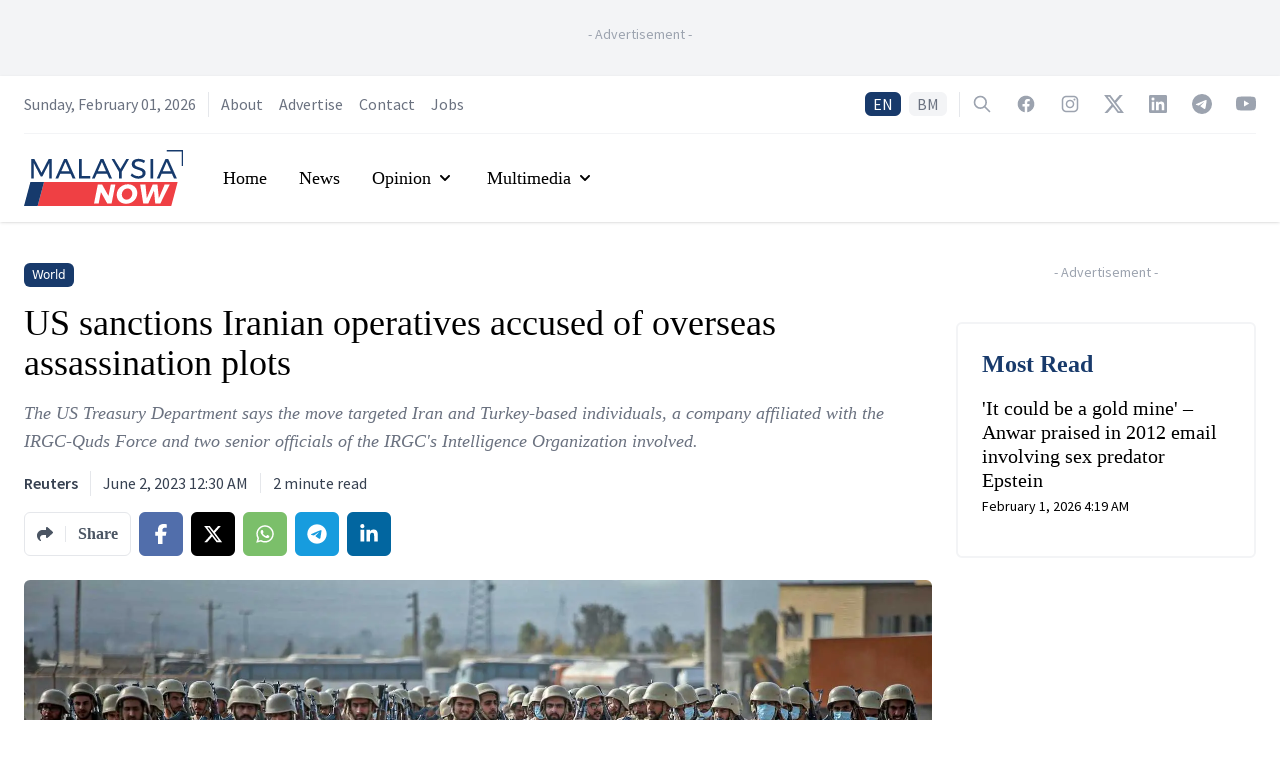

--- FILE ---
content_type: text/html; charset=utf-8
request_url: https://www.malaysianow.com/out-there-now/2023/06/02/us-sanctions-iranian-operatives-accused-of-overseas-assassination-plots
body_size: 17341
content:
<!DOCTYPE html><html dir="ltr" lang="en"><head><meta name="viewport" content="width=device-width"/><meta charSet="utf-8"/><meta property="og:site_name" content="MalaysiaNow"/><meta property="apple-mobile-web-app-title" content="MalaysiaNow"/><meta property="fb:pages" content="103701471450535"/><title>US sanctions Iranian operatives accused of overseas assassination plots | MalaysiaNow</title><meta name="robots" content="index,follow,max-image-preview:large"/><meta name="description" content="The US Treasury Department says the move targeted Iran and Turkey-based individuals, a company affiliated with the IRGC-Quds Force and two senior officials of the IRGC&#x27;s Intelligence Organization involved."/><meta name="twitter:card" content="summary_large_image"/><meta name="twitter:site" content="@mnownews"/><meta name="twitter:creator" content="@mnownews"/><meta property="fb:app_id" content="3276813815768679"/><meta property="og:title" content="US sanctions Iranian operatives accused of overseas assassination plots | MalaysiaNow"/><meta property="og:description" content="The US Treasury Department says the move targeted Iran and Turkey-based individuals, a company affiliated with the IRGC-Quds Force and two senior officials of the IRGC&#x27;s Intelligence Organization involved."/><meta property="og:url" content="https://www.malaysianow.com/out-there-now/2023/06/02/us-sanctions-iranian-operatives-accused-of-overseas-assassination-plots"/><meta property="og:type" content="article"/><meta property="article:published_time" content="2023-06-02T00:30:00Z"/><meta property="article:modified_time" content="2023-06-01T16:08:41Z"/><meta property="article:author" content="https://www.malaysianow.com/author/reuters"/><meta property="article:section" content="Out There Now"/><meta property="article:tag" content="US"/><meta property="article:tag" content="Iran"/><meta property="article:tag" content="Sanctions"/><meta property="article:tag" content="Assassination plots"/><meta property="og:image" content="https://cdn.malaysianow.com/uploads/images/media/2023/06/02/6d7169f1-e342-4609-80f1-d6b7b0989184.jpg"/><meta property="og:image:alt" content="32LN8NM-preview"/><meta property="og:image:width" content="1800"/><meta property="og:image:height" content="1200"/><meta property="og:locale" content="en_MY"/><link rel="canonical" href="https://www.malaysianow.com/out-there-now/2023/06/02/us-sanctions-iranian-operatives-accused-of-overseas-assassination-plots"/><meta property="article:publisher" content="https://www.facebook.com/MNowNews"/><link rel="icon" href="https://www.malaysianow.com/favicon.ico"/><link rel="apple-touch-icon" href="https://media.malaysianow.com/wp-content/uploads/2020/08/27212159/mnow-76.png" sizes="76x76"/><link rel="apple-touch-icon" href="https://media.malaysianow.com/wp-content/uploads/2020/08/27212202/mnow-120.png" sizes="120x120"/><link rel="apple-touch-icon" href="https://media.malaysianow.com/wp-content/uploads/2020/08/27212204/mnow-152.png" sizes="152x152"/><link rel="apple-touch-icon" href="https://media.malaysianow.com/wp-content/uploads/2020/08/27212200/mnow-114.png" sizes="114x114"/><link rel="apple-touch-icon" href="https://media.malaysianow.com/wp-content/uploads/2020/08/27212203/mnow-144.png" sizes="144x144"/><link rel="manifest" href="/manifest.json"/><link rel="dns-prefetch" href="//www.malaysianow.com"/><script type="application/ld+json">{"@context":"https://schema.org","@type":"NewsArticle","@id":"https://www.malaysianow.com/out-there-now/2023/06/02/us-sanctions-iranian-operatives-accused-of-overseas-assassination-plots","headline":"US sanctions Iranian operatives accused of overseas assassination plots","keywords":"US, Iran, Sanctions, Assassination plots","description":"The US Treasury Department says the move targeted Iran and Turkey-based individuals, a company affiliated with the IRGC-Quds Force and two senior officials of the IRGC&apos;s Intelligence Organization involved.","mainEntityOfPage":{"@type":"WebPage","@id":"https://www.malaysianow.com/out-there-now/2023/06/02/us-sanctions-iranian-operatives-accused-of-overseas-assassination-plots"},"image":["https://cdn.malaysianow.com/uploads/images/media/2023/06/02/6d7169f1-e342-4609-80f1-d6b7b0989184.jpg"],"articleSection":"Out There Now","dateCreated":"2023-06-02T00:30:00Z","datePublished":"2023-06-02T00:30:00Z","dateModified":"2023-06-01T16:08:41Z","author":[{"@type":"Person","name":"Reuters"}],"publisher":{"@type":"Organization","name":"MalaysiaNow","logo":{"@type":"ImageObject","url":"https://media.malaysianow.com/wp-content/uploads/2020/08/30173619/g-logo.png"}},"articleBody":"&lt;p&gt;The US on Thursday imposed sanctions on members and affiliates of Iran&apos;s Islamic Revolutionary Guard and its external operations arm whom Washington accused of participating in terrorist plots targeting former US government officials, dual US and Iranian nationals and Iranian dissidents.&lt;/p&gt;\n&lt;p&gt;The US Treasury Department said the move targeted three Iran- and Turkey-based individuals and a company affiliated with the IRGC-Quds Force and two senior officials of the IRGC&apos;s Intelligence Organization involved in plotting external lethal operations against civilians, including journalists.&lt;/p&gt;\n&lt;p&gt;In a statement, the Treasury said the five included Mohammad Reza Ansari, a Quds Force member whom it said has supported its operations in Syria, and Iranian citizen Shahram Poursafi, whom it said had planned and attempted to assassinate two former US government officials.&lt;/p&gt;\n&lt;p&gt;It also put sanctions on Hossein Hafez Amini, a dual Iranian and Turkish national based in Turkey, whom it accused of using his Turkish-based airline, Rey Havacilik Ithalat Ihracat Sanayi Ve, to assist the Quds Force&apos;s covert operations, including kidnapping and assassination plots targeting Iranian dissidents.&lt;/p&gt;\n&lt;p&gt;The airline was also placed under sanctions.&lt;/p&gt;\n&lt;p&gt;The Treasury Department also said it had imposed penalties on two people linked to the IRGC&apos;s Intelligence Organization, which it described as a domestic and international unit focused on targeting journalists, activists, dual Iranian nationals, and others who oppose Iranian abuses and human rights violations.&lt;/p&gt;\n&lt;p&gt;It named these as Rouhallah Bazghandi, the former chief of the Intelligence Organization&apos;s counterespionage department, and the Intelligence Organization&apos;s chief, Reza Seraj.&lt;/p&gt;\n&lt;p&gt;As a result of the Treasury sanctions, all property of the five individuals and the company subject to US jurisdiction are blocked. In addition, carrying out some transactions with them can expose actors to &quot;secondary sanctions&quot; under which the US can penalise non-US individuals and entities.&lt;/p&gt;"}</script><script type="application/ld+json">{"@context":"https://schema.org","@type":"Organization","@id":"https://www.malaysianow.com/#organization","logo":"https://media.malaysianow.com/wp-content/uploads/2020/08/30173619/g-logo.png","legalName":"MNow Media Sdn Bhd","name":"MalaysiaNow","email":"editor@malaysianow.com","contactPoint":[{"telephone":"+60379323811","contactType":"customer service","url":"https://www.malaysianow.com/contact-us/","availableLanguage":["English","Malay"]}],"sameAs":["https://www.facebook.com/MNowNews/","https://www.instagram.com/MNowNews/","https://www.linkedin.com/company/malaysianow/","https://twitter.com/MNowNews/","https://www.youtube.com/channel/UC315KbRo_fiQ9fbaVUhEK0Q","https://t.me/malaysianow","https://www.tiktok.com/@malaysianow"],"url":"https://www.malaysianow.com/","address":{"@type":"PostalAddress","streetAddress":"A18-08, Pinnacle PJ, Lorong Utara C","addressLocality":"Petaling Jaya","addressRegion":"Selangor","postalCode":"46200","addressCountry":"Malaysia"}}</script><script type="application/ld+json">{"@context":"https://schema.org","@type":"WebPage","@id":"https://www.malaysianow.com/out-there-now/2023/06/02/us-sanctions-iranian-operatives-accused-of-overseas-assassination-plots","description":"News, views and insights into Malaysian current affairs."}</script><link rel="preload" as="image" imagesrcset="/_next/image?url=https%3A%2F%2Fcdn.malaysianow.com%2Fuploads%2Fimages%2Fmedia%2F2023%2F06%2F02%2F6d7169f1-e342-4609-80f1-d6b7b0989184.jpg&amp;w=640&amp;q=75 640w, /_next/image?url=https%3A%2F%2Fcdn.malaysianow.com%2Fuploads%2Fimages%2Fmedia%2F2023%2F06%2F02%2F6d7169f1-e342-4609-80f1-d6b7b0989184.jpg&amp;w=750&amp;q=75 750w, /_next/image?url=https%3A%2F%2Fcdn.malaysianow.com%2Fuploads%2Fimages%2Fmedia%2F2023%2F06%2F02%2F6d7169f1-e342-4609-80f1-d6b7b0989184.jpg&amp;w=828&amp;q=75 828w, /_next/image?url=https%3A%2F%2Fcdn.malaysianow.com%2Fuploads%2Fimages%2Fmedia%2F2023%2F06%2F02%2F6d7169f1-e342-4609-80f1-d6b7b0989184.jpg&amp;w=1080&amp;q=75 1080w, /_next/image?url=https%3A%2F%2Fcdn.malaysianow.com%2Fuploads%2Fimages%2Fmedia%2F2023%2F06%2F02%2F6d7169f1-e342-4609-80f1-d6b7b0989184.jpg&amp;w=1200&amp;q=75 1200w, /_next/image?url=https%3A%2F%2Fcdn.malaysianow.com%2Fuploads%2Fimages%2Fmedia%2F2023%2F06%2F02%2F6d7169f1-e342-4609-80f1-d6b7b0989184.jpg&amp;w=1920&amp;q=75 1920w, /_next/image?url=https%3A%2F%2Fcdn.malaysianow.com%2Fuploads%2Fimages%2Fmedia%2F2023%2F06%2F02%2F6d7169f1-e342-4609-80f1-d6b7b0989184.jpg&amp;w=2048&amp;q=75 2048w, /_next/image?url=https%3A%2F%2Fcdn.malaysianow.com%2Fuploads%2Fimages%2Fmedia%2F2023%2F06%2F02%2F6d7169f1-e342-4609-80f1-d6b7b0989184.jpg&amp;w=3840&amp;q=75 3840w" imagesizes="100vw"/><meta name="next-head-count" content="43"/><link rel="preconnect" href="https://fonts.googleapis.com"/><link rel="preconnect" href="https://fonts.gstatic.com" crossorigin="true"/><script async="" src="https://www.googletagmanager.com/gtag/js?id=G-G04R3RHQ1B"></script><script>
                                window.dataLayer = window.dataLayer || [];
                                function gtag(){dataLayer.push(arguments);}
                                gtag('js', new Date());
                                gtag('config', 'G-G04R3RHQ1B', {
                                    page_path: window.location.pathname,
                                });
                            </script><script data-ad-client="ca-pub-3590853924723071" async="" src="https://pagead2.googlesyndication.com/pagead/js/adsbygoogle.js" type="text/javascript"></script><script async="" src="https://securepubads.g.doubleclick.net/tag/js/gpt.js"></script><script>
                                        var googletag = googletag || {};
                                        googletag.cmd = googletag.cmd || [];
                                    </script><style>
    .marquee {
        padding-left: 16px;
    }

    .SRLElementWrapper img {
        border-radius: 0.375rem;
    }
</style><link rel="preconnect" href="https://fonts.gstatic.com" crossorigin /><link rel="preload" href="/_next/static/css/bfb92231efdc4d9d.css" as="style"/><link rel="stylesheet" href="/_next/static/css/bfb92231efdc4d9d.css" data-n-g=""/><noscript data-n-css=""></noscript><script defer="" nomodule="" src="/_next/static/chunks/polyfills-5cd94c89d3acac5f.js"></script><script src="/_next/static/chunks/webpack-aea459e9179c1136.js" defer=""></script><script src="/_next/static/chunks/framework-dc961b6aa6a4810b.js" defer=""></script><script src="/_next/static/chunks/main-64c9c2749e489db9.js" defer=""></script><script src="/_next/static/chunks/pages/_app-b591982e9a609e6c.js" defer=""></script><script src="/_next/static/chunks/75fc9c18-8c63cdd1108da67e.js" defer=""></script><script src="/_next/static/chunks/41155975-d322a460bd4644b8.js" defer=""></script><script src="/_next/static/chunks/295-6fad10293c080649.js" defer=""></script><script src="/_next/static/chunks/1295-00016bdbb20cd46c.js" defer=""></script><script src="/_next/static/chunks/2360-17e08d1879f611c7.js" defer=""></script><script src="/_next/static/chunks/342-e5804908c1fba7c7.js" defer=""></script><script src="/_next/static/chunks/pages/%5Bsection%5D/%5Byear%5D/%5Bmonth%5D/%5Bday%5D/%5Bslug%5D-aadf6d858e1532cf.js" defer=""></script><script src="/_next/static/Y6NTKCafzVPFZbFYics5w/_buildManifest.js" defer=""></script><script src="/_next/static/Y6NTKCafzVPFZbFYics5w/_ssgManifest.js" defer=""></script><script src="/_next/static/Y6NTKCafzVPFZbFYics5w/_middlewareManifest.js" defer=""></script><style data-href="https://fonts.googleapis.com/css2?family=Source+Sans+Pro:ital,wght@0,200;0,300;0,400;0,600;0,700;0,900;1,200;1,300;1,400;1,600;1,700;1,900&display=swap">@font-face{font-family:'Source Sans Pro';font-style:italic;font-weight:200;font-display:swap;src:url(https://fonts.gstatic.com/s/sourcesanspro/v22/6xKwdSBYKcSV-LCoeQqfX1RYOo3qPZYokRdo.woff) format('woff')}@font-face{font-family:'Source Sans Pro';font-style:italic;font-weight:300;font-display:swap;src:url(https://fonts.gstatic.com/s/sourcesanspro/v22/6xKwdSBYKcSV-LCoeQqfX1RYOo3qPZZMkhdo.woff) format('woff')}@font-face{font-family:'Source Sans Pro';font-style:italic;font-weight:400;font-display:swap;src:url(https://fonts.gstatic.com/s/sourcesanspro/v22/6xK1dSBYKcSV-LCoeQqfX1RYOo3qPa7j.woff) format('woff')}@font-face{font-family:'Source Sans Pro';font-style:italic;font-weight:600;font-display:swap;src:url(https://fonts.gstatic.com/s/sourcesanspro/v22/6xKwdSBYKcSV-LCoeQqfX1RYOo3qPZY4lBdo.woff) format('woff')}@font-face{font-family:'Source Sans Pro';font-style:italic;font-weight:700;font-display:swap;src:url(https://fonts.gstatic.com/s/sourcesanspro/v22/6xKwdSBYKcSV-LCoeQqfX1RYOo3qPZZclRdo.woff) format('woff')}@font-face{font-family:'Source Sans Pro';font-style:italic;font-weight:900;font-display:swap;src:url(https://fonts.gstatic.com/s/sourcesanspro/v22/6xKwdSBYKcSV-LCoeQqfX1RYOo3qPZZklxdo.woff) format('woff')}@font-face{font-family:'Source Sans Pro';font-style:normal;font-weight:200;font-display:swap;src:url(https://fonts.gstatic.com/s/sourcesanspro/v22/6xKydSBYKcSV-LCoeQqfX1RYOo3i94_Akw.woff) format('woff')}@font-face{font-family:'Source Sans Pro';font-style:normal;font-weight:300;font-display:swap;src:url(https://fonts.gstatic.com/s/sourcesanspro/v22/6xKydSBYKcSV-LCoeQqfX1RYOo3ik4zAkw.woff) format('woff')}@font-face{font-family:'Source Sans Pro';font-style:normal;font-weight:400;font-display:swap;src:url(https://fonts.gstatic.com/s/sourcesanspro/v22/6xK3dSBYKcSV-LCoeQqfX1RYOo3aPA.woff) format('woff')}@font-face{font-family:'Source Sans Pro';font-style:normal;font-weight:600;font-display:swap;src:url(https://fonts.gstatic.com/s/sourcesanspro/v22/6xKydSBYKcSV-LCoeQqfX1RYOo3i54rAkw.woff) format('woff')}@font-face{font-family:'Source Sans Pro';font-style:normal;font-weight:700;font-display:swap;src:url(https://fonts.gstatic.com/s/sourcesanspro/v22/6xKydSBYKcSV-LCoeQqfX1RYOo3ig4vAkw.woff) format('woff')}@font-face{font-family:'Source Sans Pro';font-style:normal;font-weight:900;font-display:swap;src:url(https://fonts.gstatic.com/s/sourcesanspro/v22/6xKydSBYKcSV-LCoeQqfX1RYOo3iu4nAkw.woff) format('woff')}@font-face{font-family:'Source Sans Pro';font-style:italic;font-weight:200;font-display:swap;src:url(https://fonts.gstatic.com/s/sourcesanspro/v22/6xKwdSBYKcSV-LCoeQqfX1RYOo3qPZYokSdh18S0xR41YDw.woff2) format('woff2');unicode-range:U+0460-052F,U+1C80-1C8A,U+20B4,U+2DE0-2DFF,U+A640-A69F,U+FE2E-FE2F}@font-face{font-family:'Source Sans Pro';font-style:italic;font-weight:200;font-display:swap;src:url(https://fonts.gstatic.com/s/sourcesanspro/v22/6xKwdSBYKcSV-LCoeQqfX1RYOo3qPZYokSdo18S0xR41YDw.woff2) format('woff2');unicode-range:U+0301,U+0400-045F,U+0490-0491,U+04B0-04B1,U+2116}@font-face{font-family:'Source Sans Pro';font-style:italic;font-weight:200;font-display:swap;src:url(https://fonts.gstatic.com/s/sourcesanspro/v22/6xKwdSBYKcSV-LCoeQqfX1RYOo3qPZYokSdg18S0xR41YDw.woff2) format('woff2');unicode-range:U+1F00-1FFF}@font-face{font-family:'Source Sans Pro';font-style:italic;font-weight:200;font-display:swap;src:url(https://fonts.gstatic.com/s/sourcesanspro/v22/6xKwdSBYKcSV-LCoeQqfX1RYOo3qPZYokSdv18S0xR41YDw.woff2) format('woff2');unicode-range:U+0370-0377,U+037A-037F,U+0384-038A,U+038C,U+038E-03A1,U+03A3-03FF}@font-face{font-family:'Source Sans Pro';font-style:italic;font-weight:200;font-display:swap;src:url(https://fonts.gstatic.com/s/sourcesanspro/v22/6xKwdSBYKcSV-LCoeQqfX1RYOo3qPZYokSdj18S0xR41YDw.woff2) format('woff2');unicode-range:U+0102-0103,U+0110-0111,U+0128-0129,U+0168-0169,U+01A0-01A1,U+01AF-01B0,U+0300-0301,U+0303-0304,U+0308-0309,U+0323,U+0329,U+1EA0-1EF9,U+20AB}@font-face{font-family:'Source Sans Pro';font-style:italic;font-weight:200;font-display:swap;src:url(https://fonts.gstatic.com/s/sourcesanspro/v22/6xKwdSBYKcSV-LCoeQqfX1RYOo3qPZYokSdi18S0xR41YDw.woff2) format('woff2');unicode-range:U+0100-02BA,U+02BD-02C5,U+02C7-02CC,U+02CE-02D7,U+02DD-02FF,U+0304,U+0308,U+0329,U+1D00-1DBF,U+1E00-1E9F,U+1EF2-1EFF,U+2020,U+20A0-20AB,U+20AD-20C0,U+2113,U+2C60-2C7F,U+A720-A7FF}@font-face{font-family:'Source Sans Pro';font-style:italic;font-weight:200;font-display:swap;src:url(https://fonts.gstatic.com/s/sourcesanspro/v22/6xKwdSBYKcSV-LCoeQqfX1RYOo3qPZYokSds18S0xR41.woff2) format('woff2');unicode-range:U+0000-00FF,U+0131,U+0152-0153,U+02BB-02BC,U+02C6,U+02DA,U+02DC,U+0304,U+0308,U+0329,U+2000-206F,U+20AC,U+2122,U+2191,U+2193,U+2212,U+2215,U+FEFF,U+FFFD}@font-face{font-family:'Source Sans Pro';font-style:italic;font-weight:300;font-display:swap;src:url(https://fonts.gstatic.com/s/sourcesanspro/v22/6xKwdSBYKcSV-LCoeQqfX1RYOo3qPZZMkidh18S0xR41YDw.woff2) format('woff2');unicode-range:U+0460-052F,U+1C80-1C8A,U+20B4,U+2DE0-2DFF,U+A640-A69F,U+FE2E-FE2F}@font-face{font-family:'Source Sans Pro';font-style:italic;font-weight:300;font-display:swap;src:url(https://fonts.gstatic.com/s/sourcesanspro/v22/6xKwdSBYKcSV-LCoeQqfX1RYOo3qPZZMkido18S0xR41YDw.woff2) format('woff2');unicode-range:U+0301,U+0400-045F,U+0490-0491,U+04B0-04B1,U+2116}@font-face{font-family:'Source Sans Pro';font-style:italic;font-weight:300;font-display:swap;src:url(https://fonts.gstatic.com/s/sourcesanspro/v22/6xKwdSBYKcSV-LCoeQqfX1RYOo3qPZZMkidg18S0xR41YDw.woff2) format('woff2');unicode-range:U+1F00-1FFF}@font-face{font-family:'Source Sans Pro';font-style:italic;font-weight:300;font-display:swap;src:url(https://fonts.gstatic.com/s/sourcesanspro/v22/6xKwdSBYKcSV-LCoeQqfX1RYOo3qPZZMkidv18S0xR41YDw.woff2) format('woff2');unicode-range:U+0370-0377,U+037A-037F,U+0384-038A,U+038C,U+038E-03A1,U+03A3-03FF}@font-face{font-family:'Source Sans Pro';font-style:italic;font-weight:300;font-display:swap;src:url(https://fonts.gstatic.com/s/sourcesanspro/v22/6xKwdSBYKcSV-LCoeQqfX1RYOo3qPZZMkidj18S0xR41YDw.woff2) format('woff2');unicode-range:U+0102-0103,U+0110-0111,U+0128-0129,U+0168-0169,U+01A0-01A1,U+01AF-01B0,U+0300-0301,U+0303-0304,U+0308-0309,U+0323,U+0329,U+1EA0-1EF9,U+20AB}@font-face{font-family:'Source Sans Pro';font-style:italic;font-weight:300;font-display:swap;src:url(https://fonts.gstatic.com/s/sourcesanspro/v22/6xKwdSBYKcSV-LCoeQqfX1RYOo3qPZZMkidi18S0xR41YDw.woff2) format('woff2');unicode-range:U+0100-02BA,U+02BD-02C5,U+02C7-02CC,U+02CE-02D7,U+02DD-02FF,U+0304,U+0308,U+0329,U+1D00-1DBF,U+1E00-1E9F,U+1EF2-1EFF,U+2020,U+20A0-20AB,U+20AD-20C0,U+2113,U+2C60-2C7F,U+A720-A7FF}@font-face{font-family:'Source Sans Pro';font-style:italic;font-weight:300;font-display:swap;src:url(https://fonts.gstatic.com/s/sourcesanspro/v22/6xKwdSBYKcSV-LCoeQqfX1RYOo3qPZZMkids18S0xR41.woff2) format('woff2');unicode-range:U+0000-00FF,U+0131,U+0152-0153,U+02BB-02BC,U+02C6,U+02DA,U+02DC,U+0304,U+0308,U+0329,U+2000-206F,U+20AC,U+2122,U+2191,U+2193,U+2212,U+2215,U+FEFF,U+FFFD}@font-face{font-family:'Source Sans Pro';font-style:italic;font-weight:400;font-display:swap;src:url(https://fonts.gstatic.com/s/sourcesanspro/v22/6xK1dSBYKcSV-LCoeQqfX1RYOo3qPZ7qsDJB9cme_xc.woff2) format('woff2');unicode-range:U+0460-052F,U+1C80-1C8A,U+20B4,U+2DE0-2DFF,U+A640-A69F,U+FE2E-FE2F}@font-face{font-family:'Source Sans Pro';font-style:italic;font-weight:400;font-display:swap;src:url(https://fonts.gstatic.com/s/sourcesanspro/v22/6xK1dSBYKcSV-LCoeQqfX1RYOo3qPZ7jsDJB9cme_xc.woff2) format('woff2');unicode-range:U+0301,U+0400-045F,U+0490-0491,U+04B0-04B1,U+2116}@font-face{font-family:'Source Sans Pro';font-style:italic;font-weight:400;font-display:swap;src:url(https://fonts.gstatic.com/s/sourcesanspro/v22/6xK1dSBYKcSV-LCoeQqfX1RYOo3qPZ7rsDJB9cme_xc.woff2) format('woff2');unicode-range:U+1F00-1FFF}@font-face{font-family:'Source Sans Pro';font-style:italic;font-weight:400;font-display:swap;src:url(https://fonts.gstatic.com/s/sourcesanspro/v22/6xK1dSBYKcSV-LCoeQqfX1RYOo3qPZ7ksDJB9cme_xc.woff2) format('woff2');unicode-range:U+0370-0377,U+037A-037F,U+0384-038A,U+038C,U+038E-03A1,U+03A3-03FF}@font-face{font-family:'Source Sans Pro';font-style:italic;font-weight:400;font-display:swap;src:url(https://fonts.gstatic.com/s/sourcesanspro/v22/6xK1dSBYKcSV-LCoeQqfX1RYOo3qPZ7osDJB9cme_xc.woff2) format('woff2');unicode-range:U+0102-0103,U+0110-0111,U+0128-0129,U+0168-0169,U+01A0-01A1,U+01AF-01B0,U+0300-0301,U+0303-0304,U+0308-0309,U+0323,U+0329,U+1EA0-1EF9,U+20AB}@font-face{font-family:'Source Sans Pro';font-style:italic;font-weight:400;font-display:swap;src:url(https://fonts.gstatic.com/s/sourcesanspro/v22/6xK1dSBYKcSV-LCoeQqfX1RYOo3qPZ7psDJB9cme_xc.woff2) format('woff2');unicode-range:U+0100-02BA,U+02BD-02C5,U+02C7-02CC,U+02CE-02D7,U+02DD-02FF,U+0304,U+0308,U+0329,U+1D00-1DBF,U+1E00-1E9F,U+1EF2-1EFF,U+2020,U+20A0-20AB,U+20AD-20C0,U+2113,U+2C60-2C7F,U+A720-A7FF}@font-face{font-family:'Source Sans Pro';font-style:italic;font-weight:400;font-display:swap;src:url(https://fonts.gstatic.com/s/sourcesanspro/v22/6xK1dSBYKcSV-LCoeQqfX1RYOo3qPZ7nsDJB9cme.woff2) format('woff2');unicode-range:U+0000-00FF,U+0131,U+0152-0153,U+02BB-02BC,U+02C6,U+02DA,U+02DC,U+0304,U+0308,U+0329,U+2000-206F,U+20AC,U+2122,U+2191,U+2193,U+2212,U+2215,U+FEFF,U+FFFD}@font-face{font-family:'Source Sans Pro';font-style:italic;font-weight:600;font-display:swap;src:url(https://fonts.gstatic.com/s/sourcesanspro/v22/6xKwdSBYKcSV-LCoeQqfX1RYOo3qPZY4lCdh18S0xR41YDw.woff2) format('woff2');unicode-range:U+0460-052F,U+1C80-1C8A,U+20B4,U+2DE0-2DFF,U+A640-A69F,U+FE2E-FE2F}@font-face{font-family:'Source Sans Pro';font-style:italic;font-weight:600;font-display:swap;src:url(https://fonts.gstatic.com/s/sourcesanspro/v22/6xKwdSBYKcSV-LCoeQqfX1RYOo3qPZY4lCdo18S0xR41YDw.woff2) format('woff2');unicode-range:U+0301,U+0400-045F,U+0490-0491,U+04B0-04B1,U+2116}@font-face{font-family:'Source Sans Pro';font-style:italic;font-weight:600;font-display:swap;src:url(https://fonts.gstatic.com/s/sourcesanspro/v22/6xKwdSBYKcSV-LCoeQqfX1RYOo3qPZY4lCdg18S0xR41YDw.woff2) format('woff2');unicode-range:U+1F00-1FFF}@font-face{font-family:'Source Sans Pro';font-style:italic;font-weight:600;font-display:swap;src:url(https://fonts.gstatic.com/s/sourcesanspro/v22/6xKwdSBYKcSV-LCoeQqfX1RYOo3qPZY4lCdv18S0xR41YDw.woff2) format('woff2');unicode-range:U+0370-0377,U+037A-037F,U+0384-038A,U+038C,U+038E-03A1,U+03A3-03FF}@font-face{font-family:'Source Sans Pro';font-style:italic;font-weight:600;font-display:swap;src:url(https://fonts.gstatic.com/s/sourcesanspro/v22/6xKwdSBYKcSV-LCoeQqfX1RYOo3qPZY4lCdj18S0xR41YDw.woff2) format('woff2');unicode-range:U+0102-0103,U+0110-0111,U+0128-0129,U+0168-0169,U+01A0-01A1,U+01AF-01B0,U+0300-0301,U+0303-0304,U+0308-0309,U+0323,U+0329,U+1EA0-1EF9,U+20AB}@font-face{font-family:'Source Sans Pro';font-style:italic;font-weight:600;font-display:swap;src:url(https://fonts.gstatic.com/s/sourcesanspro/v22/6xKwdSBYKcSV-LCoeQqfX1RYOo3qPZY4lCdi18S0xR41YDw.woff2) format('woff2');unicode-range:U+0100-02BA,U+02BD-02C5,U+02C7-02CC,U+02CE-02D7,U+02DD-02FF,U+0304,U+0308,U+0329,U+1D00-1DBF,U+1E00-1E9F,U+1EF2-1EFF,U+2020,U+20A0-20AB,U+20AD-20C0,U+2113,U+2C60-2C7F,U+A720-A7FF}@font-face{font-family:'Source Sans Pro';font-style:italic;font-weight:600;font-display:swap;src:url(https://fonts.gstatic.com/s/sourcesanspro/v22/6xKwdSBYKcSV-LCoeQqfX1RYOo3qPZY4lCds18S0xR41.woff2) format('woff2');unicode-range:U+0000-00FF,U+0131,U+0152-0153,U+02BB-02BC,U+02C6,U+02DA,U+02DC,U+0304,U+0308,U+0329,U+2000-206F,U+20AC,U+2122,U+2191,U+2193,U+2212,U+2215,U+FEFF,U+FFFD}@font-face{font-family:'Source Sans Pro';font-style:italic;font-weight:700;font-display:swap;src:url(https://fonts.gstatic.com/s/sourcesanspro/v22/6xKwdSBYKcSV-LCoeQqfX1RYOo3qPZZclSdh18S0xR41YDw.woff2) format('woff2');unicode-range:U+0460-052F,U+1C80-1C8A,U+20B4,U+2DE0-2DFF,U+A640-A69F,U+FE2E-FE2F}@font-face{font-family:'Source Sans Pro';font-style:italic;font-weight:700;font-display:swap;src:url(https://fonts.gstatic.com/s/sourcesanspro/v22/6xKwdSBYKcSV-LCoeQqfX1RYOo3qPZZclSdo18S0xR41YDw.woff2) format('woff2');unicode-range:U+0301,U+0400-045F,U+0490-0491,U+04B0-04B1,U+2116}@font-face{font-family:'Source Sans Pro';font-style:italic;font-weight:700;font-display:swap;src:url(https://fonts.gstatic.com/s/sourcesanspro/v22/6xKwdSBYKcSV-LCoeQqfX1RYOo3qPZZclSdg18S0xR41YDw.woff2) format('woff2');unicode-range:U+1F00-1FFF}@font-face{font-family:'Source Sans Pro';font-style:italic;font-weight:700;font-display:swap;src:url(https://fonts.gstatic.com/s/sourcesanspro/v22/6xKwdSBYKcSV-LCoeQqfX1RYOo3qPZZclSdv18S0xR41YDw.woff2) format('woff2');unicode-range:U+0370-0377,U+037A-037F,U+0384-038A,U+038C,U+038E-03A1,U+03A3-03FF}@font-face{font-family:'Source Sans Pro';font-style:italic;font-weight:700;font-display:swap;src:url(https://fonts.gstatic.com/s/sourcesanspro/v22/6xKwdSBYKcSV-LCoeQqfX1RYOo3qPZZclSdj18S0xR41YDw.woff2) format('woff2');unicode-range:U+0102-0103,U+0110-0111,U+0128-0129,U+0168-0169,U+01A0-01A1,U+01AF-01B0,U+0300-0301,U+0303-0304,U+0308-0309,U+0323,U+0329,U+1EA0-1EF9,U+20AB}@font-face{font-family:'Source Sans Pro';font-style:italic;font-weight:700;font-display:swap;src:url(https://fonts.gstatic.com/s/sourcesanspro/v22/6xKwdSBYKcSV-LCoeQqfX1RYOo3qPZZclSdi18S0xR41YDw.woff2) format('woff2');unicode-range:U+0100-02BA,U+02BD-02C5,U+02C7-02CC,U+02CE-02D7,U+02DD-02FF,U+0304,U+0308,U+0329,U+1D00-1DBF,U+1E00-1E9F,U+1EF2-1EFF,U+2020,U+20A0-20AB,U+20AD-20C0,U+2113,U+2C60-2C7F,U+A720-A7FF}@font-face{font-family:'Source Sans Pro';font-style:italic;font-weight:700;font-display:swap;src:url(https://fonts.gstatic.com/s/sourcesanspro/v22/6xKwdSBYKcSV-LCoeQqfX1RYOo3qPZZclSds18S0xR41.woff2) format('woff2');unicode-range:U+0000-00FF,U+0131,U+0152-0153,U+02BB-02BC,U+02C6,U+02DA,U+02DC,U+0304,U+0308,U+0329,U+2000-206F,U+20AC,U+2122,U+2191,U+2193,U+2212,U+2215,U+FEFF,U+FFFD}@font-face{font-family:'Source Sans Pro';font-style:italic;font-weight:900;font-display:swap;src:url(https://fonts.gstatic.com/s/sourcesanspro/v22/6xKwdSBYKcSV-LCoeQqfX1RYOo3qPZZklydh18S0xR41YDw.woff2) format('woff2');unicode-range:U+0460-052F,U+1C80-1C8A,U+20B4,U+2DE0-2DFF,U+A640-A69F,U+FE2E-FE2F}@font-face{font-family:'Source Sans Pro';font-style:italic;font-weight:900;font-display:swap;src:url(https://fonts.gstatic.com/s/sourcesanspro/v22/6xKwdSBYKcSV-LCoeQqfX1RYOo3qPZZklydo18S0xR41YDw.woff2) format('woff2');unicode-range:U+0301,U+0400-045F,U+0490-0491,U+04B0-04B1,U+2116}@font-face{font-family:'Source Sans Pro';font-style:italic;font-weight:900;font-display:swap;src:url(https://fonts.gstatic.com/s/sourcesanspro/v22/6xKwdSBYKcSV-LCoeQqfX1RYOo3qPZZklydg18S0xR41YDw.woff2) format('woff2');unicode-range:U+1F00-1FFF}@font-face{font-family:'Source Sans Pro';font-style:italic;font-weight:900;font-display:swap;src:url(https://fonts.gstatic.com/s/sourcesanspro/v22/6xKwdSBYKcSV-LCoeQqfX1RYOo3qPZZklydv18S0xR41YDw.woff2) format('woff2');unicode-range:U+0370-0377,U+037A-037F,U+0384-038A,U+038C,U+038E-03A1,U+03A3-03FF}@font-face{font-family:'Source Sans Pro';font-style:italic;font-weight:900;font-display:swap;src:url(https://fonts.gstatic.com/s/sourcesanspro/v22/6xKwdSBYKcSV-LCoeQqfX1RYOo3qPZZklydj18S0xR41YDw.woff2) format('woff2');unicode-range:U+0102-0103,U+0110-0111,U+0128-0129,U+0168-0169,U+01A0-01A1,U+01AF-01B0,U+0300-0301,U+0303-0304,U+0308-0309,U+0323,U+0329,U+1EA0-1EF9,U+20AB}@font-face{font-family:'Source Sans Pro';font-style:italic;font-weight:900;font-display:swap;src:url(https://fonts.gstatic.com/s/sourcesanspro/v22/6xKwdSBYKcSV-LCoeQqfX1RYOo3qPZZklydi18S0xR41YDw.woff2) format('woff2');unicode-range:U+0100-02BA,U+02BD-02C5,U+02C7-02CC,U+02CE-02D7,U+02DD-02FF,U+0304,U+0308,U+0329,U+1D00-1DBF,U+1E00-1E9F,U+1EF2-1EFF,U+2020,U+20A0-20AB,U+20AD-20C0,U+2113,U+2C60-2C7F,U+A720-A7FF}@font-face{font-family:'Source Sans Pro';font-style:italic;font-weight:900;font-display:swap;src:url(https://fonts.gstatic.com/s/sourcesanspro/v22/6xKwdSBYKcSV-LCoeQqfX1RYOo3qPZZklyds18S0xR41.woff2) format('woff2');unicode-range:U+0000-00FF,U+0131,U+0152-0153,U+02BB-02BC,U+02C6,U+02DA,U+02DC,U+0304,U+0308,U+0329,U+2000-206F,U+20AC,U+2122,U+2191,U+2193,U+2212,U+2215,U+FEFF,U+FFFD}@font-face{font-family:'Source Sans Pro';font-style:normal;font-weight:200;font-display:swap;src:url(https://fonts.gstatic.com/s/sourcesanspro/v22/6xKydSBYKcSV-LCoeQqfX1RYOo3i94_wmhdu3cOWxy40.woff2) format('woff2');unicode-range:U+0460-052F,U+1C80-1C8A,U+20B4,U+2DE0-2DFF,U+A640-A69F,U+FE2E-FE2F}@font-face{font-family:'Source Sans Pro';font-style:normal;font-weight:200;font-display:swap;src:url(https://fonts.gstatic.com/s/sourcesanspro/v22/6xKydSBYKcSV-LCoeQqfX1RYOo3i94_wkxdu3cOWxy40.woff2) format('woff2');unicode-range:U+0301,U+0400-045F,U+0490-0491,U+04B0-04B1,U+2116}@font-face{font-family:'Source Sans Pro';font-style:normal;font-weight:200;font-display:swap;src:url(https://fonts.gstatic.com/s/sourcesanspro/v22/6xKydSBYKcSV-LCoeQqfX1RYOo3i94_wmxdu3cOWxy40.woff2) format('woff2');unicode-range:U+1F00-1FFF}@font-face{font-family:'Source Sans Pro';font-style:normal;font-weight:200;font-display:swap;src:url(https://fonts.gstatic.com/s/sourcesanspro/v22/6xKydSBYKcSV-LCoeQqfX1RYOo3i94_wlBdu3cOWxy40.woff2) format('woff2');unicode-range:U+0370-0377,U+037A-037F,U+0384-038A,U+038C,U+038E-03A1,U+03A3-03FF}@font-face{font-family:'Source Sans Pro';font-style:normal;font-weight:200;font-display:swap;src:url(https://fonts.gstatic.com/s/sourcesanspro/v22/6xKydSBYKcSV-LCoeQqfX1RYOo3i94_wmBdu3cOWxy40.woff2) format('woff2');unicode-range:U+0102-0103,U+0110-0111,U+0128-0129,U+0168-0169,U+01A0-01A1,U+01AF-01B0,U+0300-0301,U+0303-0304,U+0308-0309,U+0323,U+0329,U+1EA0-1EF9,U+20AB}@font-face{font-family:'Source Sans Pro';font-style:normal;font-weight:200;font-display:swap;src:url(https://fonts.gstatic.com/s/sourcesanspro/v22/6xKydSBYKcSV-LCoeQqfX1RYOo3i94_wmRdu3cOWxy40.woff2) format('woff2');unicode-range:U+0100-02BA,U+02BD-02C5,U+02C7-02CC,U+02CE-02D7,U+02DD-02FF,U+0304,U+0308,U+0329,U+1D00-1DBF,U+1E00-1E9F,U+1EF2-1EFF,U+2020,U+20A0-20AB,U+20AD-20C0,U+2113,U+2C60-2C7F,U+A720-A7FF}@font-face{font-family:'Source Sans Pro';font-style:normal;font-weight:200;font-display:swap;src:url(https://fonts.gstatic.com/s/sourcesanspro/v22/6xKydSBYKcSV-LCoeQqfX1RYOo3i94_wlxdu3cOWxw.woff2) format('woff2');unicode-range:U+0000-00FF,U+0131,U+0152-0153,U+02BB-02BC,U+02C6,U+02DA,U+02DC,U+0304,U+0308,U+0329,U+2000-206F,U+20AC,U+2122,U+2191,U+2193,U+2212,U+2215,U+FEFF,U+FFFD}@font-face{font-family:'Source Sans Pro';font-style:normal;font-weight:300;font-display:swap;src:url(https://fonts.gstatic.com/s/sourcesanspro/v22/6xKydSBYKcSV-LCoeQqfX1RYOo3ik4zwmhdu3cOWxy40.woff2) format('woff2');unicode-range:U+0460-052F,U+1C80-1C8A,U+20B4,U+2DE0-2DFF,U+A640-A69F,U+FE2E-FE2F}@font-face{font-family:'Source Sans Pro';font-style:normal;font-weight:300;font-display:swap;src:url(https://fonts.gstatic.com/s/sourcesanspro/v22/6xKydSBYKcSV-LCoeQqfX1RYOo3ik4zwkxdu3cOWxy40.woff2) format('woff2');unicode-range:U+0301,U+0400-045F,U+0490-0491,U+04B0-04B1,U+2116}@font-face{font-family:'Source Sans Pro';font-style:normal;font-weight:300;font-display:swap;src:url(https://fonts.gstatic.com/s/sourcesanspro/v22/6xKydSBYKcSV-LCoeQqfX1RYOo3ik4zwmxdu3cOWxy40.woff2) format('woff2');unicode-range:U+1F00-1FFF}@font-face{font-family:'Source Sans Pro';font-style:normal;font-weight:300;font-display:swap;src:url(https://fonts.gstatic.com/s/sourcesanspro/v22/6xKydSBYKcSV-LCoeQqfX1RYOo3ik4zwlBdu3cOWxy40.woff2) format('woff2');unicode-range:U+0370-0377,U+037A-037F,U+0384-038A,U+038C,U+038E-03A1,U+03A3-03FF}@font-face{font-family:'Source Sans Pro';font-style:normal;font-weight:300;font-display:swap;src:url(https://fonts.gstatic.com/s/sourcesanspro/v22/6xKydSBYKcSV-LCoeQqfX1RYOo3ik4zwmBdu3cOWxy40.woff2) format('woff2');unicode-range:U+0102-0103,U+0110-0111,U+0128-0129,U+0168-0169,U+01A0-01A1,U+01AF-01B0,U+0300-0301,U+0303-0304,U+0308-0309,U+0323,U+0329,U+1EA0-1EF9,U+20AB}@font-face{font-family:'Source Sans Pro';font-style:normal;font-weight:300;font-display:swap;src:url(https://fonts.gstatic.com/s/sourcesanspro/v22/6xKydSBYKcSV-LCoeQqfX1RYOo3ik4zwmRdu3cOWxy40.woff2) format('woff2');unicode-range:U+0100-02BA,U+02BD-02C5,U+02C7-02CC,U+02CE-02D7,U+02DD-02FF,U+0304,U+0308,U+0329,U+1D00-1DBF,U+1E00-1E9F,U+1EF2-1EFF,U+2020,U+20A0-20AB,U+20AD-20C0,U+2113,U+2C60-2C7F,U+A720-A7FF}@font-face{font-family:'Source Sans Pro';font-style:normal;font-weight:300;font-display:swap;src:url(https://fonts.gstatic.com/s/sourcesanspro/v22/6xKydSBYKcSV-LCoeQqfX1RYOo3ik4zwlxdu3cOWxw.woff2) format('woff2');unicode-range:U+0000-00FF,U+0131,U+0152-0153,U+02BB-02BC,U+02C6,U+02DA,U+02DC,U+0304,U+0308,U+0329,U+2000-206F,U+20AC,U+2122,U+2191,U+2193,U+2212,U+2215,U+FEFF,U+FFFD}@font-face{font-family:'Source Sans Pro';font-style:normal;font-weight:400;font-display:swap;src:url(https://fonts.gstatic.com/s/sourcesanspro/v22/6xK3dSBYKcSV-LCoeQqfX1RYOo3qNa7lujVj9_mf.woff2) format('woff2');unicode-range:U+0460-052F,U+1C80-1C8A,U+20B4,U+2DE0-2DFF,U+A640-A69F,U+FE2E-FE2F}@font-face{font-family:'Source Sans Pro';font-style:normal;font-weight:400;font-display:swap;src:url(https://fonts.gstatic.com/s/sourcesanspro/v22/6xK3dSBYKcSV-LCoeQqfX1RYOo3qPK7lujVj9_mf.woff2) format('woff2');unicode-range:U+0301,U+0400-045F,U+0490-0491,U+04B0-04B1,U+2116}@font-face{font-family:'Source Sans Pro';font-style:normal;font-weight:400;font-display:swap;src:url(https://fonts.gstatic.com/s/sourcesanspro/v22/6xK3dSBYKcSV-LCoeQqfX1RYOo3qNK7lujVj9_mf.woff2) format('woff2');unicode-range:U+1F00-1FFF}@font-face{font-family:'Source Sans Pro';font-style:normal;font-weight:400;font-display:swap;src:url(https://fonts.gstatic.com/s/sourcesanspro/v22/6xK3dSBYKcSV-LCoeQqfX1RYOo3qO67lujVj9_mf.woff2) format('woff2');unicode-range:U+0370-0377,U+037A-037F,U+0384-038A,U+038C,U+038E-03A1,U+03A3-03FF}@font-face{font-family:'Source Sans Pro';font-style:normal;font-weight:400;font-display:swap;src:url(https://fonts.gstatic.com/s/sourcesanspro/v22/6xK3dSBYKcSV-LCoeQqfX1RYOo3qN67lujVj9_mf.woff2) format('woff2');unicode-range:U+0102-0103,U+0110-0111,U+0128-0129,U+0168-0169,U+01A0-01A1,U+01AF-01B0,U+0300-0301,U+0303-0304,U+0308-0309,U+0323,U+0329,U+1EA0-1EF9,U+20AB}@font-face{font-family:'Source Sans Pro';font-style:normal;font-weight:400;font-display:swap;src:url(https://fonts.gstatic.com/s/sourcesanspro/v22/6xK3dSBYKcSV-LCoeQqfX1RYOo3qNq7lujVj9_mf.woff2) format('woff2');unicode-range:U+0100-02BA,U+02BD-02C5,U+02C7-02CC,U+02CE-02D7,U+02DD-02FF,U+0304,U+0308,U+0329,U+1D00-1DBF,U+1E00-1E9F,U+1EF2-1EFF,U+2020,U+20A0-20AB,U+20AD-20C0,U+2113,U+2C60-2C7F,U+A720-A7FF}@font-face{font-family:'Source Sans Pro';font-style:normal;font-weight:400;font-display:swap;src:url(https://fonts.gstatic.com/s/sourcesanspro/v22/6xK3dSBYKcSV-LCoeQqfX1RYOo3qOK7lujVj9w.woff2) format('woff2');unicode-range:U+0000-00FF,U+0131,U+0152-0153,U+02BB-02BC,U+02C6,U+02DA,U+02DC,U+0304,U+0308,U+0329,U+2000-206F,U+20AC,U+2122,U+2191,U+2193,U+2212,U+2215,U+FEFF,U+FFFD}@font-face{font-family:'Source Sans Pro';font-style:normal;font-weight:600;font-display:swap;src:url(https://fonts.gstatic.com/s/sourcesanspro/v22/6xKydSBYKcSV-LCoeQqfX1RYOo3i54rwmhdu3cOWxy40.woff2) format('woff2');unicode-range:U+0460-052F,U+1C80-1C8A,U+20B4,U+2DE0-2DFF,U+A640-A69F,U+FE2E-FE2F}@font-face{font-family:'Source Sans Pro';font-style:normal;font-weight:600;font-display:swap;src:url(https://fonts.gstatic.com/s/sourcesanspro/v22/6xKydSBYKcSV-LCoeQqfX1RYOo3i54rwkxdu3cOWxy40.woff2) format('woff2');unicode-range:U+0301,U+0400-045F,U+0490-0491,U+04B0-04B1,U+2116}@font-face{font-family:'Source Sans Pro';font-style:normal;font-weight:600;font-display:swap;src:url(https://fonts.gstatic.com/s/sourcesanspro/v22/6xKydSBYKcSV-LCoeQqfX1RYOo3i54rwmxdu3cOWxy40.woff2) format('woff2');unicode-range:U+1F00-1FFF}@font-face{font-family:'Source Sans Pro';font-style:normal;font-weight:600;font-display:swap;src:url(https://fonts.gstatic.com/s/sourcesanspro/v22/6xKydSBYKcSV-LCoeQqfX1RYOo3i54rwlBdu3cOWxy40.woff2) format('woff2');unicode-range:U+0370-0377,U+037A-037F,U+0384-038A,U+038C,U+038E-03A1,U+03A3-03FF}@font-face{font-family:'Source Sans Pro';font-style:normal;font-weight:600;font-display:swap;src:url(https://fonts.gstatic.com/s/sourcesanspro/v22/6xKydSBYKcSV-LCoeQqfX1RYOo3i54rwmBdu3cOWxy40.woff2) format('woff2');unicode-range:U+0102-0103,U+0110-0111,U+0128-0129,U+0168-0169,U+01A0-01A1,U+01AF-01B0,U+0300-0301,U+0303-0304,U+0308-0309,U+0323,U+0329,U+1EA0-1EF9,U+20AB}@font-face{font-family:'Source Sans Pro';font-style:normal;font-weight:600;font-display:swap;src:url(https://fonts.gstatic.com/s/sourcesanspro/v22/6xKydSBYKcSV-LCoeQqfX1RYOo3i54rwmRdu3cOWxy40.woff2) format('woff2');unicode-range:U+0100-02BA,U+02BD-02C5,U+02C7-02CC,U+02CE-02D7,U+02DD-02FF,U+0304,U+0308,U+0329,U+1D00-1DBF,U+1E00-1E9F,U+1EF2-1EFF,U+2020,U+20A0-20AB,U+20AD-20C0,U+2113,U+2C60-2C7F,U+A720-A7FF}@font-face{font-family:'Source Sans Pro';font-style:normal;font-weight:600;font-display:swap;src:url(https://fonts.gstatic.com/s/sourcesanspro/v22/6xKydSBYKcSV-LCoeQqfX1RYOo3i54rwlxdu3cOWxw.woff2) format('woff2');unicode-range:U+0000-00FF,U+0131,U+0152-0153,U+02BB-02BC,U+02C6,U+02DA,U+02DC,U+0304,U+0308,U+0329,U+2000-206F,U+20AC,U+2122,U+2191,U+2193,U+2212,U+2215,U+FEFF,U+FFFD}@font-face{font-family:'Source Sans Pro';font-style:normal;font-weight:700;font-display:swap;src:url(https://fonts.gstatic.com/s/sourcesanspro/v22/6xKydSBYKcSV-LCoeQqfX1RYOo3ig4vwmhdu3cOWxy40.woff2) format('woff2');unicode-range:U+0460-052F,U+1C80-1C8A,U+20B4,U+2DE0-2DFF,U+A640-A69F,U+FE2E-FE2F}@font-face{font-family:'Source Sans Pro';font-style:normal;font-weight:700;font-display:swap;src:url(https://fonts.gstatic.com/s/sourcesanspro/v22/6xKydSBYKcSV-LCoeQqfX1RYOo3ig4vwkxdu3cOWxy40.woff2) format('woff2');unicode-range:U+0301,U+0400-045F,U+0490-0491,U+04B0-04B1,U+2116}@font-face{font-family:'Source Sans Pro';font-style:normal;font-weight:700;font-display:swap;src:url(https://fonts.gstatic.com/s/sourcesanspro/v22/6xKydSBYKcSV-LCoeQqfX1RYOo3ig4vwmxdu3cOWxy40.woff2) format('woff2');unicode-range:U+1F00-1FFF}@font-face{font-family:'Source Sans Pro';font-style:normal;font-weight:700;font-display:swap;src:url(https://fonts.gstatic.com/s/sourcesanspro/v22/6xKydSBYKcSV-LCoeQqfX1RYOo3ig4vwlBdu3cOWxy40.woff2) format('woff2');unicode-range:U+0370-0377,U+037A-037F,U+0384-038A,U+038C,U+038E-03A1,U+03A3-03FF}@font-face{font-family:'Source Sans Pro';font-style:normal;font-weight:700;font-display:swap;src:url(https://fonts.gstatic.com/s/sourcesanspro/v22/6xKydSBYKcSV-LCoeQqfX1RYOo3ig4vwmBdu3cOWxy40.woff2) format('woff2');unicode-range:U+0102-0103,U+0110-0111,U+0128-0129,U+0168-0169,U+01A0-01A1,U+01AF-01B0,U+0300-0301,U+0303-0304,U+0308-0309,U+0323,U+0329,U+1EA0-1EF9,U+20AB}@font-face{font-family:'Source Sans Pro';font-style:normal;font-weight:700;font-display:swap;src:url(https://fonts.gstatic.com/s/sourcesanspro/v22/6xKydSBYKcSV-LCoeQqfX1RYOo3ig4vwmRdu3cOWxy40.woff2) format('woff2');unicode-range:U+0100-02BA,U+02BD-02C5,U+02C7-02CC,U+02CE-02D7,U+02DD-02FF,U+0304,U+0308,U+0329,U+1D00-1DBF,U+1E00-1E9F,U+1EF2-1EFF,U+2020,U+20A0-20AB,U+20AD-20C0,U+2113,U+2C60-2C7F,U+A720-A7FF}@font-face{font-family:'Source Sans Pro';font-style:normal;font-weight:700;font-display:swap;src:url(https://fonts.gstatic.com/s/sourcesanspro/v22/6xKydSBYKcSV-LCoeQqfX1RYOo3ig4vwlxdu3cOWxw.woff2) format('woff2');unicode-range:U+0000-00FF,U+0131,U+0152-0153,U+02BB-02BC,U+02C6,U+02DA,U+02DC,U+0304,U+0308,U+0329,U+2000-206F,U+20AC,U+2122,U+2191,U+2193,U+2212,U+2215,U+FEFF,U+FFFD}@font-face{font-family:'Source Sans Pro';font-style:normal;font-weight:900;font-display:swap;src:url(https://fonts.gstatic.com/s/sourcesanspro/v22/6xKydSBYKcSV-LCoeQqfX1RYOo3iu4nwmhdu3cOWxy40.woff2) format('woff2');unicode-range:U+0460-052F,U+1C80-1C8A,U+20B4,U+2DE0-2DFF,U+A640-A69F,U+FE2E-FE2F}@font-face{font-family:'Source Sans Pro';font-style:normal;font-weight:900;font-display:swap;src:url(https://fonts.gstatic.com/s/sourcesanspro/v22/6xKydSBYKcSV-LCoeQqfX1RYOo3iu4nwkxdu3cOWxy40.woff2) format('woff2');unicode-range:U+0301,U+0400-045F,U+0490-0491,U+04B0-04B1,U+2116}@font-face{font-family:'Source Sans Pro';font-style:normal;font-weight:900;font-display:swap;src:url(https://fonts.gstatic.com/s/sourcesanspro/v22/6xKydSBYKcSV-LCoeQqfX1RYOo3iu4nwmxdu3cOWxy40.woff2) format('woff2');unicode-range:U+1F00-1FFF}@font-face{font-family:'Source Sans Pro';font-style:normal;font-weight:900;font-display:swap;src:url(https://fonts.gstatic.com/s/sourcesanspro/v22/6xKydSBYKcSV-LCoeQqfX1RYOo3iu4nwlBdu3cOWxy40.woff2) format('woff2');unicode-range:U+0370-0377,U+037A-037F,U+0384-038A,U+038C,U+038E-03A1,U+03A3-03FF}@font-face{font-family:'Source Sans Pro';font-style:normal;font-weight:900;font-display:swap;src:url(https://fonts.gstatic.com/s/sourcesanspro/v22/6xKydSBYKcSV-LCoeQqfX1RYOo3iu4nwmBdu3cOWxy40.woff2) format('woff2');unicode-range:U+0102-0103,U+0110-0111,U+0128-0129,U+0168-0169,U+01A0-01A1,U+01AF-01B0,U+0300-0301,U+0303-0304,U+0308-0309,U+0323,U+0329,U+1EA0-1EF9,U+20AB}@font-face{font-family:'Source Sans Pro';font-style:normal;font-weight:900;font-display:swap;src:url(https://fonts.gstatic.com/s/sourcesanspro/v22/6xKydSBYKcSV-LCoeQqfX1RYOo3iu4nwmRdu3cOWxy40.woff2) format('woff2');unicode-range:U+0100-02BA,U+02BD-02C5,U+02C7-02CC,U+02CE-02D7,U+02DD-02FF,U+0304,U+0308,U+0329,U+1D00-1DBF,U+1E00-1E9F,U+1EF2-1EFF,U+2020,U+20A0-20AB,U+20AD-20C0,U+2113,U+2C60-2C7F,U+A720-A7FF}@font-face{font-family:'Source Sans Pro';font-style:normal;font-weight:900;font-display:swap;src:url(https://fonts.gstatic.com/s/sourcesanspro/v22/6xKydSBYKcSV-LCoeQqfX1RYOo3iu4nwlxdu3cOWxw.woff2) format('woff2');unicode-range:U+0000-00FF,U+0131,U+0152-0153,U+02BB-02BC,U+02C6,U+02DA,U+02DC,U+0304,U+0308,U+0329,U+2000-206F,U+20AC,U+2122,U+2191,U+2193,U+2212,U+2215,U+FEFF,U+FFFD}</style></head><body itemscope="" itemType="https://schema.org/WebPage"><div id="__next" data-reactroot=""><style>
      #nprogress {
        pointer-events: none;
      }
      #nprogress .bar {
        background: #183a6b;
        position: fixed;
        z-index: 9999;
        top: 0;
        left: 0;
        width: 100%;
        height: 3px;
      }
      #nprogress .peg {
        display: block;
        position: absolute;
        right: 0px;
        width: 100px;
        height: 100%;
        box-shadow: 0 0 10px #183a6b, 0 0 5px #183a6b;
        opacity: 1;
        -webkit-transform: rotate(3deg) translate(0px, -4px);
        -ms-transform: rotate(3deg) translate(0px, -4px);
        transform: rotate(3deg) translate(0px, -4px);
      }
      #nprogress .spinner {
        display: block;
        position: fixed;
        z-index: 1031;
        top: 15px;
        right: 15px;
      }
      #nprogress .spinner-icon {
        width: 18px;
        height: 18px;
        box-sizing: border-box;
        border: solid 2px transparent;
        border-top-color: #183a6b;
        border-left-color: #183a6b;
        border-radius: 50%;
        -webkit-animation: nprogresss-spinner 400ms linear infinite;
        animation: nprogress-spinner 400ms linear infinite;
      }
      .nprogress-custom-parent {
        overflow: hidden;
        position: relative;
      }
      .nprogress-custom-parent #nprogress .spinner,
      .nprogress-custom-parent #nprogress .bar {
        position: absolute;
      }
      @-webkit-keyframes nprogress-spinner {
        0% {
          -webkit-transform: rotate(0deg);
        }
        100% {
          -webkit-transform: rotate(360deg);
        }
      }
      @keyframes nprogress-spinner {
        0% {
          transform: rotate(0deg);
        }
        100% {
          transform: rotate(360deg);
        }
      }
    </style><div class="bg-gray-100"><div class="mx-auto max-w-7xl py-6 px-4 sm:px-6"><span class="mb-2 block text-center font-source-sans text-sm text-gray-400">- <!-- -->Advertisement<!-- --> -</span><div class="flex min-w-0 justify-center"><div><div class="sm:hidden"><div id="div-gpt-ad-1601013904472-0"></div></div><div class="hidden md:block lg:hidden"><div id="div-gpt-ad-1601012997109-0"></div></div><div class="hidden lg:block"><div id="div-gpt-ad-1601010580494-0"></div></div></div></div></div></div><header class="sticky top-0 z-10 shadow"><div class="relative bg-white"><div class="mx-auto max-w-7xl px-4 sm:px-6"><div class="hidden justify-between border-b border-gray-100 py-4 md:flex"><div class="flex space-x-3"><div class="font-source-sans text-base font-normal text-gray-500">Monday, February 02, 2026</div><div class="border-r border-gray-200"></div><nav class="space-x-4"><a class="text-gray-500 font-source-sans text-base transition duration-200 hover:text-brand-red-900" href="https://www.malaysianow.com/about-us">About</a><a class="text-gray-500 font-source-sans text-base transition duration-200 hover:text-brand-red-900" href="https://www.malaysianow.com/advertise-with-us">Advertise</a><a class="text-gray-500 font-source-sans text-base transition duration-200 hover:text-brand-red-900" href="https://www.malaysianow.com/contact-us">Contact</a><a class="text-gray-500 font-source-sans text-base transition duration-200 hover:text-brand-red-900" href="https://www.malaysianow.com/work-with-us">Jobs</a></nav></div><div class="flex space-x-3"><div class="hidden space-x-2 lg:block"><button class="bg-brand-blue-900 text-white rounded-md px-2 py-1 font-source-sans text-base leading-none transition duration-200 " title="Switch to english site">EN</button><button class="bg-gray-100 text-gray-500 hover:bg-brand-red-900 hover:text-white rounded-md px-2 py-1 font-source-sans text-base leading-none transition duration-200 " title="Switch to malay site">BM</button></div><div class="hidden border-r border-gray-200 lg:block"></div><div class="mt-[2px] flex space-x-6"><a class="text-gray-400 transition duration-200 hover:text-brand-red-900" href="https://www.malaysianow.com/search"><span class="sr-only">Search</span><svg class="h-5 w-5" fill="none" viewBox="0 0 24 24" stroke="currentColor"><path stroke-linecap="round" stroke-linejoin="round" stroke-width="2" d="M21 21l-6-6m2-5a7 7 0 11-14 0 7 7 0 0114 0z"></path></svg></a><a href="https://www.facebook.com/MNowNews/" title="Facebook" class="text-gray-400 transition duration-200 hover:text-brand-red-900"><span class="sr-only">Facebook</span><svg fill="currentColor" viewBox="0 0 24 24" class="h-5 w-5" aria-hidden="true"><path fill-rule="evenodd" d="M22 12c0-5.523-4.477-10-10-10S2 6.477 2 12c0 4.991 3.657 9.128 8.438 9.878v-6.987h-2.54V12h2.54V9.797c0-2.506 1.492-3.89 3.777-3.89 1.094 0 2.238.195 2.238.195v2.46h-1.26c-1.243 0-1.63.771-1.63 1.562V12h2.773l-.443 2.89h-2.33v6.988C18.343 21.128 22 16.991 22 12z" clip-rule="evenodd"></path></svg></a><a href="https://www.instagram.com/MNowNews/" title="Instagram" class="text-gray-400 transition duration-200 hover:text-brand-red-900"><span class="sr-only">Instagram</span><svg fill="currentColor" viewBox="0 0 24 24" class="h-5 w-5" aria-hidden="true"><path fill-rule="evenodd" d="M12.315 2c2.43 0 2.784.013 3.808.06 1.064.049 1.791.218 2.427.465a4.902 4.902 0 011.772 1.153 4.902 4.902 0 011.153 1.772c.247.636.416 1.363.465 2.427.048 1.067.06 1.407.06 4.123v.08c0 2.643-.012 2.987-.06 4.043-.049 1.064-.218 1.791-.465 2.427a4.902 4.902 0 01-1.153 1.772 4.902 4.902 0 01-1.772 1.153c-.636.247-1.363.416-2.427.465-1.067.048-1.407.06-4.123.06h-.08c-2.643 0-2.987-.012-4.043-.06-1.064-.049-1.791-.218-2.427-.465a4.902 4.902 0 01-1.772-1.153 4.902 4.902 0 01-1.153-1.772c-.247-.636-.416-1.363-.465-2.427-.047-1.024-.06-1.379-.06-3.808v-.63c0-2.43.013-2.784.06-3.808.049-1.064.218-1.791.465-2.427a4.902 4.902 0 011.153-1.772A4.902 4.902 0 015.45 2.525c.636-.247 1.363-.416 2.427-.465C8.901 2.013 9.256 2 11.685 2h.63zm-.081 1.802h-.468c-2.456 0-2.784.011-3.807.058-.975.045-1.504.207-1.857.344-.467.182-.8.398-1.15.748-.35.35-.566.683-.748 1.15-.137.353-.3.882-.344 1.857-.047 1.023-.058 1.351-.058 3.807v.468c0 2.456.011 2.784.058 3.807.045.975.207 1.504.344 1.857.182.466.399.8.748 1.15.35.35.683.566 1.15.748.353.137.882.3 1.857.344 1.054.048 1.37.058 4.041.058h.08c2.597 0 2.917-.01 3.96-.058.976-.045 1.505-.207 1.858-.344.466-.182.8-.398 1.15-.748.35-.35.566-.683.748-1.15.137-.353.3-.882.344-1.857.048-1.055.058-1.37.058-4.041v-.08c0-2.597-.01-2.917-.058-3.96-.045-.976-.207-1.505-.344-1.858a3.097 3.097 0 00-.748-1.15 3.098 3.098 0 00-1.15-.748c-.353-.137-.882-.3-1.857-.344-1.023-.047-1.351-.058-3.807-.058zM12 6.865a5.135 5.135 0 110 10.27 5.135 5.135 0 010-10.27zm0 1.802a3.333 3.333 0 100 6.666 3.333 3.333 0 000-6.666zm5.338-3.205a1.2 1.2 0 110 2.4 1.2 1.2 0 010-2.4z" clip-rule="evenodd"></path></svg></a><a href="https://twitter.com/MNowNews/" title="Twitter" class="text-gray-400 transition duration-200 hover:text-brand-red-900"><span class="sr-only">Twitter</span><svg fill="currentColor" viewBox="0 0 16 16" class="h-5 w-5" aria-hidden="true"><path d="M12.6.75h2.454l-5.36 6.142L16 15.25h-4.937l-3.867-5.07-4.425 5.07H.316l5.733-6.57L0 .75h5.063l3.495 4.633L12.601.75Zm-.86 13.028h1.36L4.323 2.145H2.865z"></path></svg></a><a href="https://www.linkedin.com/company/malaysianow/" title="LinkedIn" class="text-gray-400 transition duration-200 hover:text-brand-red-900"><span class="sr-only">LinkedIn</span><svg fill="currentColor" viewBox="0 0 20 20" class="h-5 w-5" aria-hidden="true"><path fill-rule="evenodd" d="M16.338 16.338H13.67V12.16c0-.995-.017-2.277-1.387-2.277-1.39 0-1.601 1.086-1.601 2.207v4.248H8.014v-8.59h2.559v1.174h.037c.356-.675 1.227-1.387 2.526-1.387 2.703 0 3.203 1.778 3.203 4.092v4.711zM5.005 6.575a1.548 1.548 0 11-.003-3.096 1.548 1.548 0 01.003 3.096zm-1.337 9.763H6.34v-8.59H3.667v8.59zM17.668 1H2.328C1.595 1 1 1.581 1 2.298v15.403C1 18.418 1.595 19 2.328 19h15.34c.734 0 1.332-.582 1.332-1.299V2.298C19 1.581 18.402 1 17.668 1z" clip-rule="evenodd"></path></svg></a><a href="https://t.me/malaysianow" title="Telegram" class="text-gray-400 transition duration-200 hover:text-brand-red-900"><span class="sr-only">Telegram</span><svg fill="currentColor" viewBox="0 0 16 16" class="h-5 w-5" aria-hidden="true"><path d="M16 8A8 8 0 1 1 0 8a8 8 0 0 1 16 0zM8.287 5.906c-.778.324-2.334.994-4.666 2.01-.378.15-.577.298-.595.442-.03.243.275.339.69.47l.175.055c.408.133.958.288 1.243.294.26.006.549-.1.868-.32 2.179-1.471 3.304-2.214 3.374-2.23.05-.012.12-.026.166.016.047.041.042.12.037.141-.03.129-1.227 1.241-1.846 1.817-.193.18-.33.307-.358.336a8.154 8.154 0 0 1-.188.186c-.38.366-.664.64.015 1.088.327.216.589.393.85.571.284.194.568.387.936.629.093.06.183.125.27.187.331.236.63.448.997.414.214-.02.435-.22.547-.82.265-1.417.786-4.486.906-5.751a1.426 1.426 0 0 0-.013-.315.337.337 0 0 0-.114-.217.526.526 0 0 0-.31-.093c-.3.005-.763.166-2.984 1.09z"></path></svg></a><a href="https://www.youtube.com/channel/UC315KbRo_fiQ9fbaVUhEK0Q" title="YouTube" class="text-gray-400 transition duration-200 hover:text-brand-red-900"><span class="sr-only">YouTube</span><svg fill="currentColor" viewBox="0 0 16 16" class="h-5 w-5" aria-hidden="true"><path d="M8.051 1.999h.089c.822.003 4.987.033 6.11.335a2.01 2.01 0 0 1 1.415 1.42c.101.38.172.883.22 1.402l.01.104.022.26.008.104c.065.914.073 1.77.074 1.957v.075c-.001.194-.01 1.108-.082 2.06l-.008.105-.009.104c-.05.572-.124 1.14-.235 1.558a2.007 2.007 0 0 1-1.415 1.42c-1.16.312-5.569.334-6.18.335h-.142c-.309 0-1.587-.006-2.927-.052l-.17-.006-.087-.004-.171-.007-.171-.007c-1.11-.049-2.167-.128-2.654-.26a2.007 2.007 0 0 1-1.415-1.419c-.111-.417-.185-.986-.235-1.558L.09 9.82l-.008-.104A31.4 31.4 0 0 1 0 7.68v-.123c.002-.215.01-.958.064-1.778l.007-.103.003-.052.008-.104.022-.26.01-.104c.048-.519.119-1.023.22-1.402a2.007 2.007 0 0 1 1.415-1.42c.487-.13 1.544-.21 2.654-.26l.17-.007.172-.006.086-.003.171-.007A99.788 99.788 0 0 1 7.858 2h.193zM6.4 5.209v4.818l4.157-2.408L6.4 5.209z"></path></svg></a></div></div></div><div class="flex items-center justify-between pt-4 pb-3 md:pb-4 lg:justify-start lg:space-x-10"><div class="flex justify-start"><a href="https://www.malaysianow.com/"><span class="sr-only">Home</span><img class="h-12 w-auto sm:h-14" src="/logo.svg" alt="MalaysiaNow logo"/></a></div><div class="-my-2 -mr-2 flex lg:hidden"><div class="inline-flex items-center justify-center space-x-2"><button class="bg-brand-blue-900 text-white rounded-md p-2 font-source-sans text-lg leading-none transition duration-200 ">EN</button><button class="text-gray-500 hover:bg-brand-red-900 hover:text-white rounded-md p-2 font-source-sans text-lg leading-none transition duration-200 ">BM</button></div><div class="my-1 mx-1 border-r border-gray-100"></div><div class="space-x-1"><a href="https://www.malaysianow.com/search"><button class="inline-flex items-center justify-center rounded-md bg-white p-2 text-gray-400 hover:bg-gray-100 hover:text-gray-500"><span class="sr-only">Open search</span><svg xmlns="http://www.w3.org/2000/svg" fill="none" viewBox="0 0 24 24" stroke-width="2" stroke="currentColor" aria-hidden="true" class="h-6 w-6"><path stroke-linecap="round" stroke-linejoin="round" d="M21 21l-6-6m2-5a7 7 0 11-14 0 7 7 0 0114 0z"></path></svg></button></a><button class="inline-flex items-center justify-center rounded-md bg-white p-2 text-gray-400 hover:bg-gray-100 hover:text-gray-500 focus:outline-none" id="headlessui-popover-button-undefined" type="button" aria-expanded="false"><span class="sr-only">Open menu</span><svg xmlns="http://www.w3.org/2000/svg" fill="none" viewBox="0 0 24 24" stroke-width="2" stroke="currentColor" aria-hidden="true" class="h-6 w-6"><path stroke-linecap="round" stroke-linejoin="round" d="M4 6h16M4 12h16M4 18h16"></path></svg></button></div></div><nav class="hidden space-x-8 lg:flex lg:flex-1 lg:items-center"><a class="text-black whitespace-nowrap font-georgia text-lg font-medium transition duration-200 hover:text-brand-red-900" href="https://www.malaysianow.com/">Home</a><a class="text-black whitespace-nowrap font-georgia text-lg font-medium transition duration-200 hover:text-brand-red-900" href="https://www.malaysianow.com/section/news">News</a><div class="relative"><button class="group inline-flex items-center" id="headlessui-popover-button-undefined" type="button" aria-expanded="false"><a class="text-black whitespace-nowrap rounded-md font-georgia text-lg font-medium transition duration-200 group-hover:text-brand-red-900" href="https://www.malaysianow.com/section/opinion">Opinion</a><svg xmlns="http://www.w3.org/2000/svg" viewBox="0 0 20 20" fill="currentColor" aria-hidden="true" class="text-black ml-1 h-5 w-5 group-hover:text-brand-red-900"><path fill-rule="evenodd" d="M5.293 7.293a1 1 0 011.414 0L10 10.586l3.293-3.293a1 1 0 111.414 1.414l-4 4a1 1 0 01-1.414 0l-4-4a1 1 0 010-1.414z" clip-rule="evenodd"></path></svg></button></div><div class="relative"><button class="group inline-flex items-center" id="headlessui-popover-button-undefined" type="button" aria-expanded="false"><a class="text-black whitespace-nowrap rounded-md font-georgia text-lg font-medium transition duration-200 group-hover:text-brand-red-900" href="https://www.malaysianow.com/section/multimedia">Multimedia</a><svg xmlns="http://www.w3.org/2000/svg" viewBox="0 0 20 20" fill="currentColor" aria-hidden="true" class="text-black ml-1 h-5 w-5 group-hover:text-brand-red-900"><path fill-rule="evenodd" d="M5.293 7.293a1 1 0 011.414 0L10 10.586l3.293-3.293a1 1 0 111.414 1.414l-4 4a1 1 0 01-1.414 0l-4-4a1 1 0 010-1.414z" clip-rule="evenodd"></path></svg></button></div></nav></div><div class="justify-center space-x-5 overflow-x-scroll whitespace-nowrap border-t border-gray-100 py-3 md:hidden"><a class="text-black font-georgia text-lg font-medium leading-none hover:text-brand-red-900" href="https://www.malaysianow.com/">Home</a><a class="text-black font-georgia text-lg font-medium leading-none hover:text-brand-red-900" href="https://www.malaysianow.com/section/news">News</a><a class="text-black font-georgia text-lg font-medium leading-none hover:text-brand-red-900" href="https://www.malaysianow.com/section/opinion">Opinion</a><a class="text-black font-georgia text-lg font-medium leading-none hover:text-brand-red-900" href="https://www.malaysianow.com/section/multimedia">Multimedia</a></div></div></div></header><main><div class="bg-white"><article class="mx-auto max-w-7xl py-10 px-4 sm:px-6" itemscope="" itemType="https://schema.org/NewsArticle"><div class="items-stretch space-y-6 lg:flex lg:flex-1 lg:space-y-0 lg:space-x-6"><div class="flex-1 space-y-6"><div class="space-y-4"><div class="space-x-2"><span class="inline-flex items-center rounded-md bg-brand-blue-900 px-2 py-0.5 text-xs font-medium leading-5 text-white">World</span></div><h1 class="font-georgia text-4xl">US sanctions Iranian operatives accused of overseas assassination plots</h1><p class="font-georgia text-lg italic text-gray-500">The US Treasury Department says the move targeted Iran and Turkey-based individuals, a company affiliated with the IRGC-Quds Force and two senior officials of the IRGC&#x27;s Intelligence Organization involved.</p><div class="flex flex-col gap-1 md:flex-row md:gap-0 md:divide-x md:divide-gray-200"><span class="font-source-sans font-semibold text-gray-700 md:pr-3"><a class="transition duration-200 hover:text-brand-red-900" href="https://www.malaysianow.com/author/reuters">Reuters</a></span><div class="divide-x divide-gray-200 md:pl-3"><span class="pr-3 font-source-sans text-gray-700"><time dateTime="2023-06-02T08:30:00+08:00">June 2, 2023 8:30 AM</time></span><span class="pl-3 font-source-sans text-gray-700">2<!-- --> <!-- -->minute read</span></div></div><div class="flex space-x-2 overflow-x-scroll"><div class="flex items-center divide-x divide-gray-200 rounded-md border border-gray-200 py-2 px-3 text-gray-600"><div class="pr-3"><svg stroke="currentColor" fill="currentColor" stroke-width="0" viewBox="0 0 512 512" height="1em" width="1em" xmlns="http://www.w3.org/2000/svg"><path d="M307 34.8c-11.5 5.1-19 16.6-19 29.2v64H176C78.8 128 0 206.8 0 304C0 417.3 81.5 467.9 100.2 478.1c2.5 1.4 5.3 1.9 8.1 1.9c10.9 0 19.7-8.9 19.7-19.7c0-7.5-4.3-14.4-9.8-19.5C108.8 431.9 96 414.4 96 384c0-53 43-96 96-96h96v64c0 12.6 7.4 24.1 19 29.2s25 3 34.4-5.4l160-144c6.7-6.1 10.6-14.7 10.6-23.8s-3.8-17.7-10.6-23.8l-160-144c-9.4-8.5-22.9-10.6-34.4-5.4z"></path></svg></div><div class="pl-3 font-georgia font-semibold leading-none"><span>Share</span></div></div><div class="cursor-pointer rounded-md bg-[#516eab] p-3 transition duration-200 hover:bg-[#516eab]/80"><svg stroke="currentColor" fill="currentColor" stroke-width="0" viewBox="0 0 320 512" class="h-5 w-5 text-white" height="1em" width="1em" xmlns="http://www.w3.org/2000/svg"><path d="M80 299.3V512H196V299.3h86.5l18-97.8H196V166.9c0-51.7 20.3-71.5 72.7-71.5c16.3 0 29.4 .4 37 1.2V7.9C291.4 4 256.4 0 236.2 0C129.3 0 80 50.5 80 159.4v42.1H14v97.8H80z"></path></svg></div><div class="cursor-pointer rounded-md bg-[#000000] p-3 transition duration-200 hover:bg-[#000000]/80"><svg stroke="currentColor" fill="currentColor" stroke-width="0" viewBox="0 0 512 512" class="h-5 w-5 text-white" height="1em" width="1em" xmlns="http://www.w3.org/2000/svg"><path d="M389.2 48h70.6L305.6 224.2 487 464H345L233.7 318.6 106.5 464H35.8L200.7 275.5 26.8 48H172.4L272.9 180.9 389.2 48zM364.4 421.8h39.1L151.1 88h-42L364.4 421.8z"></path></svg></div><div class="cursor-pointer rounded-md bg-[#7bbf6a] p-3 transition duration-200 hover:bg-[#7bbf6a]/80"><svg stroke="currentColor" fill="currentColor" stroke-width="0" viewBox="0 0 448 512" class="h-5 w-5 text-white" height="1em" width="1em" xmlns="http://www.w3.org/2000/svg"><path d="M380.9 97.1C339 55.1 283.2 32 223.9 32c-122.4 0-222 99.6-222 222 0 39.1 10.2 77.3 29.6 111L0 480l117.7-30.9c32.4 17.7 68.9 27 106.1 27h.1c122.3 0 224.1-99.6 224.1-222 0-59.3-25.2-115-67.1-157zm-157 341.6c-33.2 0-65.7-8.9-94-25.7l-6.7-4-69.8 18.3L72 359.2l-4.4-7c-18.5-29.4-28.2-63.3-28.2-98.2 0-101.7 82.8-184.5 184.6-184.5 49.3 0 95.6 19.2 130.4 54.1 34.8 34.9 56.2 81.2 56.1 130.5 0 101.8-84.9 184.6-186.6 184.6zm101.2-138.2c-5.5-2.8-32.8-16.2-37.9-18-5.1-1.9-8.8-2.8-12.5 2.8-3.7 5.6-14.3 18-17.6 21.8-3.2 3.7-6.5 4.2-12 1.4-32.6-16.3-54-29.1-75.5-66-5.7-9.8 5.7-9.1 16.3-30.3 1.8-3.7.9-6.9-.5-9.7-1.4-2.8-12.5-30.1-17.1-41.2-4.5-10.8-9.1-9.3-12.5-9.5-3.2-.2-6.9-.2-10.6-.2-3.7 0-9.7 1.4-14.8 6.9-5.1 5.6-19.4 19-19.4 46.3 0 27.3 19.9 53.7 22.6 57.4 2.8 3.7 39.1 59.7 94.8 83.8 35.2 15.2 49 16.5 66.6 13.9 10.7-1.6 32.8-13.4 37.4-26.4 4.6-13 4.6-24.1 3.2-26.4-1.3-2.5-5-3.9-10.5-6.6z"></path></svg></div><div class="cursor-pointer rounded-md bg-[#179cde] p-3 transition duration-200 hover:bg-[#179cde]/80"><svg stroke="currentColor" fill="currentColor" stroke-width="0" viewBox="0 0 496 512" class="h-5 w-5 text-white" height="1em" width="1em" xmlns="http://www.w3.org/2000/svg"><path d="M248,8C111.033,8,0,119.033,0,256S111.033,504,248,504,496,392.967,496,256,384.967,8,248,8ZM362.952,176.66c-3.732,39.215-19.881,134.378-28.1,178.3-3.476,18.584-10.322,24.816-16.948,25.425-14.4,1.326-25.338-9.517-39.287-18.661-21.827-14.308-34.158-23.215-55.346-37.177-24.485-16.135-8.612-25,5.342-39.5,3.652-3.793,67.107-61.51,68.335-66.746.153-.655.3-3.1-1.154-4.384s-3.59-.849-5.135-.5q-3.283.746-104.608,69.142-14.845,10.194-26.894,9.934c-8.855-.191-25.888-5.006-38.551-9.123-15.531-5.048-27.875-7.717-26.8-16.291q.84-6.7,18.45-13.7,108.446-47.248,144.628-62.3c68.872-28.647,83.183-33.623,92.511-33.789,2.052-.034,6.639.474,9.61,2.885a10.452,10.452,0,0,1,3.53,6.716A43.765,43.765,0,0,1,362.952,176.66Z"></path></svg></div><div class="cursor-pointer rounded-md bg-[#0266a0] p-3 transition duration-200 hover:bg-[#0266a0]/80"><svg stroke="currentColor" fill="currentColor" stroke-width="0" viewBox="0 0 448 512" class="h-5 w-5 text-white" height="1em" width="1em" xmlns="http://www.w3.org/2000/svg"><path d="M100.28 448H7.4V148.9h92.88zM53.79 108.1C24.09 108.1 0 83.5 0 53.8a53.79 53.79 0 0 1 107.58 0c0 29.7-24.1 54.3-53.79 54.3zM447.9 448h-92.68V302.4c0-34.7-.7-79.2-48.29-79.2-48.29 0-55.69 37.7-55.69 76.7V448h-92.78V148.9h89.08v40.8h1.3c12.4-23.5 42.69-48.3 87.88-48.3 94 0 111.28 61.9 111.28 142.3V448z"></path></svg></div></div></div><div class="space-y-4"><div><figure><span style="box-sizing:border-box;display:block;overflow:hidden;width:initial;height:initial;background:none;opacity:1;border:0;margin:0;padding:0;position:relative"><span style="box-sizing:border-box;display:block;width:initial;height:initial;background:none;opacity:1;border:0;margin:0;padding:0;padding-top:66.66666666666666%"></span><img alt="This handout photo provided by Iran&#x27;s Islamic Revolutionary Guard Corps Ground Forces on Oct 18, 2022 shows soldiers taking part in a military drill in the northwestern region of Aras along the borders of Armenia and Azerbaijan. Photo: AFP  " sizes="100vw" srcSet="/_next/image?url=https%3A%2F%2Fcdn.malaysianow.com%2Fuploads%2Fimages%2Fmedia%2F2023%2F06%2F02%2F6d7169f1-e342-4609-80f1-d6b7b0989184.jpg&amp;w=640&amp;q=75 640w, /_next/image?url=https%3A%2F%2Fcdn.malaysianow.com%2Fuploads%2Fimages%2Fmedia%2F2023%2F06%2F02%2F6d7169f1-e342-4609-80f1-d6b7b0989184.jpg&amp;w=750&amp;q=75 750w, /_next/image?url=https%3A%2F%2Fcdn.malaysianow.com%2Fuploads%2Fimages%2Fmedia%2F2023%2F06%2F02%2F6d7169f1-e342-4609-80f1-d6b7b0989184.jpg&amp;w=828&amp;q=75 828w, /_next/image?url=https%3A%2F%2Fcdn.malaysianow.com%2Fuploads%2Fimages%2Fmedia%2F2023%2F06%2F02%2F6d7169f1-e342-4609-80f1-d6b7b0989184.jpg&amp;w=1080&amp;q=75 1080w, /_next/image?url=https%3A%2F%2Fcdn.malaysianow.com%2Fuploads%2Fimages%2Fmedia%2F2023%2F06%2F02%2F6d7169f1-e342-4609-80f1-d6b7b0989184.jpg&amp;w=1200&amp;q=75 1200w, /_next/image?url=https%3A%2F%2Fcdn.malaysianow.com%2Fuploads%2Fimages%2Fmedia%2F2023%2F06%2F02%2F6d7169f1-e342-4609-80f1-d6b7b0989184.jpg&amp;w=1920&amp;q=75 1920w, /_next/image?url=https%3A%2F%2Fcdn.malaysianow.com%2Fuploads%2Fimages%2Fmedia%2F2023%2F06%2F02%2F6d7169f1-e342-4609-80f1-d6b7b0989184.jpg&amp;w=2048&amp;q=75 2048w, /_next/image?url=https%3A%2F%2Fcdn.malaysianow.com%2Fuploads%2Fimages%2Fmedia%2F2023%2F06%2F02%2F6d7169f1-e342-4609-80f1-d6b7b0989184.jpg&amp;w=3840&amp;q=75 3840w" src="/_next/image?url=https%3A%2F%2Fcdn.malaysianow.com%2Fuploads%2Fimages%2Fmedia%2F2023%2F06%2F02%2F6d7169f1-e342-4609-80f1-d6b7b0989184.jpg&amp;w=3840&amp;q=75" decoding="async" data-nimg="responsive" class="w-full cursor-pointer rounded-md bg-placeholder bg-cover bg-center bg-no-repeat" style="position:absolute;top:0;left:0;bottom:0;right:0;box-sizing:border-box;padding:0;border:none;margin:auto;display:block;width:0;height:0;min-width:100%;max-width:100%;min-height:100%;max-height:100%"/></span><figcaption class="pt-3 font-georgia italic text-gray-500">This handout photo provided by Iran&#x27;s Islamic Revolutionary Guard Corps Ground Forces on Oct 18, 2022 shows soldiers taking part in a military drill in the northwestern region of Aras along the borders of Armenia and Azerbaijan. Photo: AFP  </figcaption></figure></div></div><div class="space-y-4"><div class="items-stretch space-y-6 lg:flex lg:flex-1 lg:space-y-0 lg:space-x-6"><div class="hidden space-y-8 lg:sticky lg:top-40 lg:block lg:h-full lg:w-[300px]"><div class="mx-auto flex-grow"><span class="mb-2 block text-center font-source-sans text-sm text-gray-400">- <!-- -->Advertisement<!-- --> -</span><div class="flex min-w-0 justify-center"><div><div id="div-gpt-ad-1602584848626-0"></div></div></div></div><div class="rounded-md border-2 border-gray-100 p-6"><h3 class="font-georgia text-2xl font-bold text-brand-blue-900">Just In</h3><div class="space-y-4"><div class="divide-y divide-gray-200"><div class="group py-4"><a href="https://www.malaysianow.com/news/2026/02/01/it-could-be-a-gold-mine-anwar-praised-in-2012-email-involving-sex-predator-epstein"><div class="space-y-3"><div class="space-y-1"><h3 class="font-georgia text-xl leading-6 transition duration-200 group-hover:text-brand-red-900">&#x27;It could be a gold mine&#x27; – Anwar praised in 2012 email involving sex predator Epstein</h3><div class="font-source-sans text-sm"><time dateTime="2026-02-01T12:19:00+08:00">February 1, 2026 12:19 PM</time></div></div></div></a></div><div class="group py-4"><a href="https://www.malaysianow.com/news/2026/01/29/is-sofia-lying-make-up-your-mind-govt-told-as-cops-probe-albert-tei-video"><div class="space-y-3"><div class="space-y-1"><h3 class="font-georgia text-xl leading-6 transition duration-200 group-hover:text-brand-red-900">&#x27;Is Sofia lying?&#x27; Make up your mind, govt told as cops probe Albert Tei video</h3><div class="font-source-sans text-sm"><time dateTime="2026-01-29T18:42:00+08:00">January 29, 2026 6:42 PM</time></div></div></div></a></div><div class="group py-4"><a href="https://www.malaysianow.com/news/2026/01/26/damning-bloomberg-report-implicates-putrajaya-in-giving-second-life-to-bangladeshi-owned-firm-accused-of-human-trafficking"><div class="space-y-3"><div class="space-y-1"><h3 class="font-georgia text-xl leading-6 transition duration-200 group-hover:text-brand-red-900">Damning Bloomberg report implicates Putrajaya in giving second life to Bangladeshi-owned firm accused of human trafficking</h3><div class="font-source-sans text-sm"><time dateTime="2026-01-26T15:23:00+08:00">January 26, 2026 3:23 PM</time></div></div></div></a></div><div class="group py-4"><a href="https://www.malaysianow.com/news/2026/01/21/kings-ultimatum-on-national-language-a-blow-to-dap-marketing-plan-says-prominent-whistleblower"><div class="space-y-3"><div class="space-y-1"><h3 class="font-georgia text-xl leading-6 transition duration-200 group-hover:text-brand-red-900">King&#x27;s ultimatum on national language a blow to DAP marketing plan, says prominent whistleblower</h3><div class="font-source-sans text-sm"><time dateTime="2026-01-21T11:53:00+08:00">January 21, 2026 11:53 AM</time></div></div></div></a></div><div class="group py-4"><a href="https://www.malaysianow.com/opinion/2026/01/15/iran-unrest-peaceful-protests-hijacked-by-violent-rioters"><div class="space-y-3"><div class="space-y-1"><h3 class="font-georgia text-xl leading-6 transition duration-200 group-hover:text-brand-red-900">Iran unrest: Peaceful protests hijacked by violent rioters</h3><div class="font-source-sans text-sm"><time dateTime="2026-01-15T22:12:00+08:00">January 15, 2026 10:12 PM</time></div></div></div></a></div></div></div></div></div><div class="flex-1 space-y-6"><div><div id="content-wrap" class="prose max-w-full font-georgia text-lg text-black prose-a:text-brand-blue-900 prose-a:transition prose-a:duration-200 hover:prose-a:text-brand-red-900 prose-figure:my-5 prose-figcaption:-mt-3 prose-figcaption:italic prose-img:my-6 prose-img:cursor-pointer prose-img:rounded-md prose-hr:my-8"><p>The US on Thursday imposed sanctions on members and affiliates of Iran's Islamic Revolutionary Guard and its external operations arm whom Washington accused of participating in terrorist plots targeting former US government officials, dual US and Iranian nationals and Iranian dissidents.</p>
<p>The US Treasury Department said the move targeted three Iran- and Turkey-based individuals and a company affiliated with the IRGC-Quds Force and two senior officials of the IRGC's Intelligence Organization involved in plotting external lethal operations against civilians, including journalists.</p>
<p>In a statement, the Treasury said the five included Mohammad Reza Ansari, a Quds Force member whom it said has supported its operations in Syria, and Iranian citizen Shahram Poursafi, whom it said had planned and attempted to assassinate two former US government officials.</p>
<p>It also put sanctions on Hossein Hafez Amini, a dual Iranian and Turkish national based in Turkey, whom it accused of using his Turkish-based airline, Rey Havacilik Ithalat Ihracat Sanayi Ve, to assist the Quds Force's covert operations, including kidnapping and assassination plots targeting Iranian dissidents.</p>
<p>The airline was also placed under sanctions.</p>
<p>The Treasury Department also said it had imposed penalties on two people linked to the IRGC's Intelligence Organization, which it described as a domestic and international unit focused on targeting journalists, activists, dual Iranian nationals, and others who oppose Iranian abuses and human rights violations.</p>
<p>It named these as Rouhallah Bazghandi, the former chief of the Intelligence Organization's counterespionage department, and the Intelligence Organization's chief, Reza Seraj.</p>
<p>As a result of the Treasury sanctions, all property of the five individuals and the company subject to US jurisdiction are blocked. In addition, carrying out some transactions with them can expose actors to "secondary sanctions" under which the US can penalise non-US individuals and entities.</p></div></div><div class="space-y-6"><div class="group rounded-md border-l-4 border-brand-blue-900 bg-gray-100 p-5 transition duration-200 hover:border-brand-red-900"><h3 class="font-georgia text-lg">Follow us on WhatsApp &amp; Telegram</h3><p class="font-source-sans text-base text-gray-500">Get exclusive insights into Malaysia&#x27;s latest news.</p><div class="mt-3 flex max-w-xs space-x-3"><a href="https://whatsapp.com/channel/0029VadNKUwLikg8nirnlE0U" target="_blank" rel="noreferrer" class="inline-flex items-center gap-x-1.5 rounded-md bg-[#7bbf6a] px-3 py-2 font-source-sans text-base font-medium text-white transition duration-200 hover:bg-[#7bbf6a]/80 focus:ring-2 focus:ring-[#7bbf6a] focus:ring-offset-2"><svg stroke="currentColor" fill="currentColor" stroke-width="0" viewBox="0 0 448 512" class="-ml-0.5 h-5 w-5" aria-hidden="true" height="1em" width="1em" xmlns="http://www.w3.org/2000/svg"><path d="M380.9 97.1C339 55.1 283.2 32 223.9 32c-122.4 0-222 99.6-222 222 0 39.1 10.2 77.3 29.6 111L0 480l117.7-30.9c32.4 17.7 68.9 27 106.1 27h.1c122.3 0 224.1-99.6 224.1-222 0-59.3-25.2-115-67.1-157zm-157 341.6c-33.2 0-65.7-8.9-94-25.7l-6.7-4-69.8 18.3L72 359.2l-4.4-7c-18.5-29.4-28.2-63.3-28.2-98.2 0-101.7 82.8-184.5 184.6-184.5 49.3 0 95.6 19.2 130.4 54.1 34.8 34.9 56.2 81.2 56.1 130.5 0 101.8-84.9 184.6-186.6 184.6zm101.2-138.2c-5.5-2.8-32.8-16.2-37.9-18-5.1-1.9-8.8-2.8-12.5 2.8-3.7 5.6-14.3 18-17.6 21.8-3.2 3.7-6.5 4.2-12 1.4-32.6-16.3-54-29.1-75.5-66-5.7-9.8 5.7-9.1 16.3-30.3 1.8-3.7.9-6.9-.5-9.7-1.4-2.8-12.5-30.1-17.1-41.2-4.5-10.8-9.1-9.3-12.5-9.5-3.2-.2-6.9-.2-10.6-.2-3.7 0-9.7 1.4-14.8 6.9-5.1 5.6-19.4 19-19.4 46.3 0 27.3 19.9 53.7 22.6 57.4 2.8 3.7 39.1 59.7 94.8 83.8 35.2 15.2 49 16.5 66.6 13.9 10.7-1.6 32.8-13.4 37.4-26.4 4.6-13 4.6-24.1 3.2-26.4-1.3-2.5-5-3.9-10.5-6.6z"></path></svg>WhatsApp</a><a href="https://t.me/malaysianow" target="_blank" rel="noreferrer" class="inline-flex items-center gap-x-1.5 rounded-md bg-[#179cde] px-3 py-2 font-source-sans text-base font-medium text-white transition duration-200 hover:bg-[#179cde]/80 focus:ring-2 focus:ring-[#179cde] focus:ring-offset-2"><svg stroke="currentColor" fill="currentColor" stroke-width="0" viewBox="0 0 496 512" class="-ml-0.5 h-5 w-5" aria-hidden="true" height="1em" width="1em" xmlns="http://www.w3.org/2000/svg"><path d="M248,8C111.033,8,0,119.033,0,256S111.033,504,248,504,496,392.967,496,256,384.967,8,248,8ZM362.952,176.66c-3.732,39.215-19.881,134.378-28.1,178.3-3.476,18.584-10.322,24.816-16.948,25.425-14.4,1.326-25.338-9.517-39.287-18.661-21.827-14.308-34.158-23.215-55.346-37.177-24.485-16.135-8.612-25,5.342-39.5,3.652-3.793,67.107-61.51,68.335-66.746.153-.655.3-3.1-1.154-4.384s-3.59-.849-5.135-.5q-3.283.746-104.608,69.142-14.845,10.194-26.894,9.934c-8.855-.191-25.888-5.006-38.551-9.123-15.531-5.048-27.875-7.717-26.8-16.291q.84-6.7,18.45-13.7,108.446-47.248,144.628-62.3c68.872-28.647,83.183-33.623,92.511-33.789,2.052-.034,6.639.474,9.61,2.885a10.452,10.452,0,0,1,3.53,6.716A43.765,43.765,0,0,1,362.952,176.66Z"></path></svg>Telegram</a></div></div><div class="group rounded-md border-l-4 border-brand-blue-900 bg-gray-100 p-5 transition duration-200 hover:border-brand-red-900"><h3 class="font-georgia text-lg">Subscribe to our newsletter</h3><p class="font-source-sans text-base text-gray-500">To be updated with all the latest news and analyses daily.</p><form class="mt-4 sm:flex sm:max-w-md"><label for="EMAIL" class="sr-only">Email address</label><input type="email" name="EMAIL" id="EMAIL" autoComplete="email" value="" required="" class="w-full min-w-0 appearance-none rounded-md border border-gray-300 bg-white py-2 px-4 font-source-sans text-base text-gray-900 placeholder-gray-500 shadow-sm transition duration-200 focus:border-brand-blue-900 focus:placeholder-gray-400 focus:outline-none focus:ring-brand-blue-900 disabled:bg-gray-100" placeholder="Enter your email"/><div class="mt-3 rounded-md sm:mt-0 sm:ml-3 sm:flex-shrink-0"><button type="submit" class="flex w-full items-center justify-center rounded-md border border-transparent bg-brand-blue-900 py-2 px-4 font-source-sans text-base font-medium text-white transition duration-200 hover:bg-brand-red-900 focus:ring-2 focus:ring-brand-blue-900 focus:ring-offset-2 disabled:bg-brand-blue-600">Subscribe</button></div></form></div><div class="!mt-4"><div class="space-y-2"><span class="mr-2 inline-flex items-center rounded-md bg-brand-blue-900 px-2 py-0.5 text-xs font-medium leading-5 text-white">Tags</span><a class="mr-2 inline-flex items-center rounded-md bg-gray-100 px-2 py-0.5 text-xs font-medium leading-5 text-gray-800 transition duration-200 hover:bg-brand-red-900 hover:text-white" href="https://www.malaysianow.com/tag/us">US</a><a class="mr-2 inline-flex items-center rounded-md bg-gray-100 px-2 py-0.5 text-xs font-medium leading-5 text-gray-800 transition duration-200 hover:bg-brand-red-900 hover:text-white" href="https://www.malaysianow.com/tag/iran">Iran</a><a class="mr-2 inline-flex items-center rounded-md bg-gray-100 px-2 py-0.5 text-xs font-medium leading-5 text-gray-800 transition duration-200 hover:bg-brand-red-900 hover:text-white" href="https://www.malaysianow.com/tag/sanctions">Sanctions</a><a class="mr-2 inline-flex items-center rounded-md bg-gray-100 px-2 py-0.5 text-xs font-medium leading-5 text-gray-800 transition duration-200 hover:bg-brand-red-900 hover:text-white" href="https://www.malaysianow.com/tag/assassination-plots">Assassination plots</a></div></div><div class="flex space-x-2 overflow-x-scroll"><div class="flex items-center divide-x divide-gray-200 rounded-md border border-gray-200 py-2 px-3 text-gray-600"><div class="pr-3"><svg stroke="currentColor" fill="currentColor" stroke-width="0" viewBox="0 0 512 512" height="1em" width="1em" xmlns="http://www.w3.org/2000/svg"><path d="M307 34.8c-11.5 5.1-19 16.6-19 29.2v64H176C78.8 128 0 206.8 0 304C0 417.3 81.5 467.9 100.2 478.1c2.5 1.4 5.3 1.9 8.1 1.9c10.9 0 19.7-8.9 19.7-19.7c0-7.5-4.3-14.4-9.8-19.5C108.8 431.9 96 414.4 96 384c0-53 43-96 96-96h96v64c0 12.6 7.4 24.1 19 29.2s25 3 34.4-5.4l160-144c6.7-6.1 10.6-14.7 10.6-23.8s-3.8-17.7-10.6-23.8l-160-144c-9.4-8.5-22.9-10.6-34.4-5.4z"></path></svg></div><div class="pl-3 font-georgia font-semibold leading-none"><span>Share</span></div></div><div class="cursor-pointer rounded-md bg-[#516eab] p-3 transition duration-200 hover:bg-[#516eab]/80"><svg stroke="currentColor" fill="currentColor" stroke-width="0" viewBox="0 0 320 512" class="h-5 w-5 text-white" height="1em" width="1em" xmlns="http://www.w3.org/2000/svg"><path d="M80 299.3V512H196V299.3h86.5l18-97.8H196V166.9c0-51.7 20.3-71.5 72.7-71.5c16.3 0 29.4 .4 37 1.2V7.9C291.4 4 256.4 0 236.2 0C129.3 0 80 50.5 80 159.4v42.1H14v97.8H80z"></path></svg></div><div class="cursor-pointer rounded-md bg-[#000000] p-3 transition duration-200 hover:bg-[#000000]/80"><svg stroke="currentColor" fill="currentColor" stroke-width="0" viewBox="0 0 512 512" class="h-5 w-5 text-white" height="1em" width="1em" xmlns="http://www.w3.org/2000/svg"><path d="M389.2 48h70.6L305.6 224.2 487 464H345L233.7 318.6 106.5 464H35.8L200.7 275.5 26.8 48H172.4L272.9 180.9 389.2 48zM364.4 421.8h39.1L151.1 88h-42L364.4 421.8z"></path></svg></div><div class="cursor-pointer rounded-md bg-[#7bbf6a] p-3 transition duration-200 hover:bg-[#7bbf6a]/80"><svg stroke="currentColor" fill="currentColor" stroke-width="0" viewBox="0 0 448 512" class="h-5 w-5 text-white" height="1em" width="1em" xmlns="http://www.w3.org/2000/svg"><path d="M380.9 97.1C339 55.1 283.2 32 223.9 32c-122.4 0-222 99.6-222 222 0 39.1 10.2 77.3 29.6 111L0 480l117.7-30.9c32.4 17.7 68.9 27 106.1 27h.1c122.3 0 224.1-99.6 224.1-222 0-59.3-25.2-115-67.1-157zm-157 341.6c-33.2 0-65.7-8.9-94-25.7l-6.7-4-69.8 18.3L72 359.2l-4.4-7c-18.5-29.4-28.2-63.3-28.2-98.2 0-101.7 82.8-184.5 184.6-184.5 49.3 0 95.6 19.2 130.4 54.1 34.8 34.9 56.2 81.2 56.1 130.5 0 101.8-84.9 184.6-186.6 184.6zm101.2-138.2c-5.5-2.8-32.8-16.2-37.9-18-5.1-1.9-8.8-2.8-12.5 2.8-3.7 5.6-14.3 18-17.6 21.8-3.2 3.7-6.5 4.2-12 1.4-32.6-16.3-54-29.1-75.5-66-5.7-9.8 5.7-9.1 16.3-30.3 1.8-3.7.9-6.9-.5-9.7-1.4-2.8-12.5-30.1-17.1-41.2-4.5-10.8-9.1-9.3-12.5-9.5-3.2-.2-6.9-.2-10.6-.2-3.7 0-9.7 1.4-14.8 6.9-5.1 5.6-19.4 19-19.4 46.3 0 27.3 19.9 53.7 22.6 57.4 2.8 3.7 39.1 59.7 94.8 83.8 35.2 15.2 49 16.5 66.6 13.9 10.7-1.6 32.8-13.4 37.4-26.4 4.6-13 4.6-24.1 3.2-26.4-1.3-2.5-5-3.9-10.5-6.6z"></path></svg></div><div class="cursor-pointer rounded-md bg-[#179cde] p-3 transition duration-200 hover:bg-[#179cde]/80"><svg stroke="currentColor" fill="currentColor" stroke-width="0" viewBox="0 0 496 512" class="h-5 w-5 text-white" height="1em" width="1em" xmlns="http://www.w3.org/2000/svg"><path d="M248,8C111.033,8,0,119.033,0,256S111.033,504,248,504,496,392.967,496,256,384.967,8,248,8ZM362.952,176.66c-3.732,39.215-19.881,134.378-28.1,178.3-3.476,18.584-10.322,24.816-16.948,25.425-14.4,1.326-25.338-9.517-39.287-18.661-21.827-14.308-34.158-23.215-55.346-37.177-24.485-16.135-8.612-25,5.342-39.5,3.652-3.793,67.107-61.51,68.335-66.746.153-.655.3-3.1-1.154-4.384s-3.59-.849-5.135-.5q-3.283.746-104.608,69.142-14.845,10.194-26.894,9.934c-8.855-.191-25.888-5.006-38.551-9.123-15.531-5.048-27.875-7.717-26.8-16.291q.84-6.7,18.45-13.7,108.446-47.248,144.628-62.3c68.872-28.647,83.183-33.623,92.511-33.789,2.052-.034,6.639.474,9.61,2.885a10.452,10.452,0,0,1,3.53,6.716A43.765,43.765,0,0,1,362.952,176.66Z"></path></svg></div><div class="cursor-pointer rounded-md bg-[#0266a0] p-3 transition duration-200 hover:bg-[#0266a0]/80"><svg stroke="currentColor" fill="currentColor" stroke-width="0" viewBox="0 0 448 512" class="h-5 w-5 text-white" height="1em" width="1em" xmlns="http://www.w3.org/2000/svg"><path d="M100.28 448H7.4V148.9h92.88zM53.79 108.1C24.09 108.1 0 83.5 0 53.8a53.79 53.79 0 0 1 107.58 0c0 29.7-24.1 54.3-53.79 54.3zM447.9 448h-92.68V302.4c0-34.7-.7-79.2-48.29-79.2-48.29 0-55.69 37.7-55.69 76.7V448h-92.78V148.9h89.08v40.8h1.3c12.4-23.5 42.69-48.3 87.88-48.3 94 0 111.28 61.9 111.28 142.3V448z"></path></svg></div></div><div class="rounded-md border-2 border-gray-100 p-6"><h3 class="font-georgia text-2xl font-bold text-brand-blue-900">Related Articles</h3><div class="space-y-4"><div class="divide-y divide-gray-200"><div class="group py-4"><a href="https://www.malaysianow.com/news/2024/07/04/undeterred-by-4-decades-of-us-sanctions-iran-rolls-out-red-carpet-for-southeast-asian-tourists"><div class="grid grid-cols-3 items-start gap-6 space-y-0"><div class="aspect-w-1 aspect-h-1"><span style="box-sizing:border-box;display:block;overflow:hidden;width:initial;height:initial;background:none;opacity:1;border:0;margin:0;padding:0;position:absolute;top:0;left:0;bottom:0;right:0"><img alt="fereydoun_skiresort-Iran_Ittopic" src="[data-uri]" decoding="async" data-nimg="fill" class="rounded-md bg-placeholder bg-cover bg-center bg-no-repeat object-cover" style="position:absolute;top:0;left:0;bottom:0;right:0;box-sizing:border-box;padding:0;border:none;margin:auto;display:block;width:0;height:0;min-width:100%;max-width:100%;min-height:100%;max-height:100%"/><noscript><img alt="fereydoun_skiresort-Iran_Ittopic" sizes="100vw" srcSet="/_next/image?url=https%3A%2F%2Fcdn.malaysianow.com%2Fuploads%2Fimages%2Fmedia%2F2024%2F07%2F04%2F3d0efed7-664b-4614-9310-eb033d864af2.jpg&amp;w=640&amp;q=75 640w, /_next/image?url=https%3A%2F%2Fcdn.malaysianow.com%2Fuploads%2Fimages%2Fmedia%2F2024%2F07%2F04%2F3d0efed7-664b-4614-9310-eb033d864af2.jpg&amp;w=750&amp;q=75 750w, /_next/image?url=https%3A%2F%2Fcdn.malaysianow.com%2Fuploads%2Fimages%2Fmedia%2F2024%2F07%2F04%2F3d0efed7-664b-4614-9310-eb033d864af2.jpg&amp;w=828&amp;q=75 828w, /_next/image?url=https%3A%2F%2Fcdn.malaysianow.com%2Fuploads%2Fimages%2Fmedia%2F2024%2F07%2F04%2F3d0efed7-664b-4614-9310-eb033d864af2.jpg&amp;w=1080&amp;q=75 1080w, /_next/image?url=https%3A%2F%2Fcdn.malaysianow.com%2Fuploads%2Fimages%2Fmedia%2F2024%2F07%2F04%2F3d0efed7-664b-4614-9310-eb033d864af2.jpg&amp;w=1200&amp;q=75 1200w, /_next/image?url=https%3A%2F%2Fcdn.malaysianow.com%2Fuploads%2Fimages%2Fmedia%2F2024%2F07%2F04%2F3d0efed7-664b-4614-9310-eb033d864af2.jpg&amp;w=1920&amp;q=75 1920w, /_next/image?url=https%3A%2F%2Fcdn.malaysianow.com%2Fuploads%2Fimages%2Fmedia%2F2024%2F07%2F04%2F3d0efed7-664b-4614-9310-eb033d864af2.jpg&amp;w=2048&amp;q=75 2048w, /_next/image?url=https%3A%2F%2Fcdn.malaysianow.com%2Fuploads%2Fimages%2Fmedia%2F2024%2F07%2F04%2F3d0efed7-664b-4614-9310-eb033d864af2.jpg&amp;w=3840&amp;q=75 3840w" src="/_next/image?url=https%3A%2F%2Fcdn.malaysianow.com%2Fuploads%2Fimages%2Fmedia%2F2024%2F07%2F04%2F3d0efed7-664b-4614-9310-eb033d864af2.jpg&amp;w=3840&amp;q=75" decoding="async" data-nimg="fill" style="position:absolute;top:0;left:0;bottom:0;right:0;box-sizing:border-box;padding:0;border:none;margin:auto;display:block;width:0;height:0;min-width:100%;max-width:100%;min-height:100%;max-height:100%" class="rounded-md bg-placeholder bg-cover bg-center bg-no-repeat object-cover" loading="lazy"/></noscript></span></div><div class="col-span-2"><div class="space-y-1"><span class="mb-1 inline-flex items-center rounded-md bg-brand-blue-900 px-2 py-0.5 text-xs font-medium leading-5 text-white">News</span><div class="space-y-1 font-georgia text-xl font-medium leading-6 transition duration-200 group-hover:text-brand-red-900"><h3>Undeterred by 4 decades of US sanctions, Iran rolls out red carpet for Southeast Asian tourists</h3></div><div class="font-source-sans text-sm"><time dateTime="2024-07-04T11:17:00+08:00">July 4, 2024 11:17 AM</time></div></div></div></div></a></div><div class="group py-4"><a href="https://www.malaysianow.com/news/2024/05/20/irans-president-raisi-killed-alongside-foreign-minister-in-remote-helicopter-crash"><div class="grid grid-cols-3 items-start gap-6 space-y-0"><div class="aspect-w-1 aspect-h-1"><span style="box-sizing:border-box;display:block;overflow:hidden;width:initial;height:initial;background:none;opacity:1;border:0;margin:0;padding:0;position:absolute;top:0;left:0;bottom:0;right:0"><img alt="ebrahimraisi_Iran" src="[data-uri]" decoding="async" data-nimg="fill" class="rounded-md bg-placeholder bg-cover bg-center bg-no-repeat object-cover" style="position:absolute;top:0;left:0;bottom:0;right:0;box-sizing:border-box;padding:0;border:none;margin:auto;display:block;width:0;height:0;min-width:100%;max-width:100%;min-height:100%;max-height:100%"/><noscript><img alt="ebrahimraisi_Iran" sizes="100vw" srcSet="/_next/image?url=https%3A%2F%2Fcdn.malaysianow.com%2Fuploads%2Fimages%2Fmedia%2F2024%2F05%2F20%2Ff00ed2bc-8bbf-419d-92bf-3883bd34c5db.jpeg&amp;w=640&amp;q=75 640w, /_next/image?url=https%3A%2F%2Fcdn.malaysianow.com%2Fuploads%2Fimages%2Fmedia%2F2024%2F05%2F20%2Ff00ed2bc-8bbf-419d-92bf-3883bd34c5db.jpeg&amp;w=750&amp;q=75 750w, /_next/image?url=https%3A%2F%2Fcdn.malaysianow.com%2Fuploads%2Fimages%2Fmedia%2F2024%2F05%2F20%2Ff00ed2bc-8bbf-419d-92bf-3883bd34c5db.jpeg&amp;w=828&amp;q=75 828w, /_next/image?url=https%3A%2F%2Fcdn.malaysianow.com%2Fuploads%2Fimages%2Fmedia%2F2024%2F05%2F20%2Ff00ed2bc-8bbf-419d-92bf-3883bd34c5db.jpeg&amp;w=1080&amp;q=75 1080w, /_next/image?url=https%3A%2F%2Fcdn.malaysianow.com%2Fuploads%2Fimages%2Fmedia%2F2024%2F05%2F20%2Ff00ed2bc-8bbf-419d-92bf-3883bd34c5db.jpeg&amp;w=1200&amp;q=75 1200w, /_next/image?url=https%3A%2F%2Fcdn.malaysianow.com%2Fuploads%2Fimages%2Fmedia%2F2024%2F05%2F20%2Ff00ed2bc-8bbf-419d-92bf-3883bd34c5db.jpeg&amp;w=1920&amp;q=75 1920w, /_next/image?url=https%3A%2F%2Fcdn.malaysianow.com%2Fuploads%2Fimages%2Fmedia%2F2024%2F05%2F20%2Ff00ed2bc-8bbf-419d-92bf-3883bd34c5db.jpeg&amp;w=2048&amp;q=75 2048w, /_next/image?url=https%3A%2F%2Fcdn.malaysianow.com%2Fuploads%2Fimages%2Fmedia%2F2024%2F05%2F20%2Ff00ed2bc-8bbf-419d-92bf-3883bd34c5db.jpeg&amp;w=3840&amp;q=75 3840w" src="/_next/image?url=https%3A%2F%2Fcdn.malaysianow.com%2Fuploads%2Fimages%2Fmedia%2F2024%2F05%2F20%2Ff00ed2bc-8bbf-419d-92bf-3883bd34c5db.jpeg&amp;w=3840&amp;q=75" decoding="async" data-nimg="fill" style="position:absolute;top:0;left:0;bottom:0;right:0;box-sizing:border-box;padding:0;border:none;margin:auto;display:block;width:0;height:0;min-width:100%;max-width:100%;min-height:100%;max-height:100%" class="rounded-md bg-placeholder bg-cover bg-center bg-no-repeat object-cover" loading="lazy"/></noscript></span></div><div class="col-span-2"><div class="space-y-1"><span class="mb-1 inline-flex items-center rounded-md bg-brand-blue-900 px-2 py-0.5 text-xs font-medium leading-5 text-white">News</span><div class="space-y-1 font-georgia text-xl font-medium leading-6 transition duration-200 group-hover:text-brand-red-900"><h3>Iran&#x27;s President Raisi killed alongside foreign minister in remote helicopter crash</h3></div><div class="font-source-sans text-sm"><time dateTime="2024-05-20T13:33:00+08:00">May 20, 2024 1:33 PM</time></div></div></div></div></a></div><div class="group py-4"><a href="https://www.malaysianow.com/news/2024/05/15/group-warns-anwar-not-to-bow-to-us-pressure-as-cops-question-pro-palestine-protesters"><div class="grid grid-cols-3 items-start gap-6 space-y-0"><div class="aspect-w-1 aspect-h-1"><span style="box-sizing:border-box;display:block;overflow:hidden;width:initial;height:initial;background:none;opacity:1;border:0;margin:0;padding:0;position:absolute;top:0;left:0;bottom:0;right:0"><img alt="Lockheed_Natsec_Mnow_090524" src="[data-uri]" decoding="async" data-nimg="fill" class="rounded-md bg-placeholder bg-cover bg-center bg-no-repeat object-cover" style="position:absolute;top:0;left:0;bottom:0;right:0;box-sizing:border-box;padding:0;border:none;margin:auto;display:block;width:0;height:0;min-width:100%;max-width:100%;min-height:100%;max-height:100%"/><noscript><img alt="Lockheed_Natsec_Mnow_090524" sizes="100vw" srcSet="/_next/image?url=https%3A%2F%2Fcdn.malaysianow.com%2Fuploads%2Fimages%2Fmedia%2F2024%2F05%2F15%2F7b26ad1a-f4d8-4a15-aa9e-1c29d037e9e5.jpg&amp;w=640&amp;q=75 640w, /_next/image?url=https%3A%2F%2Fcdn.malaysianow.com%2Fuploads%2Fimages%2Fmedia%2F2024%2F05%2F15%2F7b26ad1a-f4d8-4a15-aa9e-1c29d037e9e5.jpg&amp;w=750&amp;q=75 750w, /_next/image?url=https%3A%2F%2Fcdn.malaysianow.com%2Fuploads%2Fimages%2Fmedia%2F2024%2F05%2F15%2F7b26ad1a-f4d8-4a15-aa9e-1c29d037e9e5.jpg&amp;w=828&amp;q=75 828w, /_next/image?url=https%3A%2F%2Fcdn.malaysianow.com%2Fuploads%2Fimages%2Fmedia%2F2024%2F05%2F15%2F7b26ad1a-f4d8-4a15-aa9e-1c29d037e9e5.jpg&amp;w=1080&amp;q=75 1080w, /_next/image?url=https%3A%2F%2Fcdn.malaysianow.com%2Fuploads%2Fimages%2Fmedia%2F2024%2F05%2F15%2F7b26ad1a-f4d8-4a15-aa9e-1c29d037e9e5.jpg&amp;w=1200&amp;q=75 1200w, /_next/image?url=https%3A%2F%2Fcdn.malaysianow.com%2Fuploads%2Fimages%2Fmedia%2F2024%2F05%2F15%2F7b26ad1a-f4d8-4a15-aa9e-1c29d037e9e5.jpg&amp;w=1920&amp;q=75 1920w, /_next/image?url=https%3A%2F%2Fcdn.malaysianow.com%2Fuploads%2Fimages%2Fmedia%2F2024%2F05%2F15%2F7b26ad1a-f4d8-4a15-aa9e-1c29d037e9e5.jpg&amp;w=2048&amp;q=75 2048w, /_next/image?url=https%3A%2F%2Fcdn.malaysianow.com%2Fuploads%2Fimages%2Fmedia%2F2024%2F05%2F15%2F7b26ad1a-f4d8-4a15-aa9e-1c29d037e9e5.jpg&amp;w=3840&amp;q=75 3840w" src="/_next/image?url=https%3A%2F%2Fcdn.malaysianow.com%2Fuploads%2Fimages%2Fmedia%2F2024%2F05%2F15%2F7b26ad1a-f4d8-4a15-aa9e-1c29d037e9e5.jpg&amp;w=3840&amp;q=75" decoding="async" data-nimg="fill" style="position:absolute;top:0;left:0;bottom:0;right:0;box-sizing:border-box;padding:0;border:none;margin:auto;display:block;width:0;height:0;min-width:100%;max-width:100%;min-height:100%;max-height:100%" class="rounded-md bg-placeholder bg-cover bg-center bg-no-repeat object-cover" loading="lazy"/></noscript></span></div><div class="col-span-2"><div class="space-y-1"><span class="mb-1 inline-flex items-center rounded-md bg-brand-blue-900 px-2 py-0.5 text-xs font-medium leading-5 text-white">News</span><div class="space-y-1 font-georgia text-xl font-medium leading-6 transition duration-200 group-hover:text-brand-red-900"><h3>Group warns Anwar not to bow to US pressure as cops question pro-Palestine protesters</h3></div><div class="font-source-sans text-sm"><time dateTime="2024-05-15T17:42:00+08:00">May 15, 2024 5:42 PM</time></div></div></div></div></a></div></div></div></div></div></div></div></div></div><div class="space-y-8 lg:sticky lg:top-40 lg:h-full lg:w-[300px]"><div class="mx-auto flex-grow"><span class="mb-2 block text-center font-source-sans text-sm text-gray-400">- <!-- -->Advertisement<!-- --> -</span><div class="flex min-w-0 justify-center"><div><div id="div-gpt-ad-1602584743787-0"></div></div></div></div><div class="rounded-md border-2 border-gray-100 p-6"><h3 class="font-georgia text-2xl font-bold text-brand-blue-900">Most Read</h3><div class="space-y-4"><div class="divide-y divide-gray-200"><div class="group py-4"><a href="https://www.malaysianow.com/news/2026/02/01/it-could-be-a-gold-mine-anwar-praised-in-2012-email-involving-sex-predator-epstein"><div class="space-y-3"><div class="space-y-1"><h3 class="font-georgia text-xl leading-6 transition duration-200 group-hover:text-brand-red-900">&#x27;It could be a gold mine&#x27; – Anwar praised in 2012 email involving sex predator Epstein</h3><div class="font-source-sans text-sm"><time dateTime="2026-02-01T12:19:00+08:00">February 1, 2026 12:19 PM</time></div></div></div></a></div></div></div></div></div></div></article></div></main><footer class="bg-gray-50" aria-labelledby="footer-heading"><h2 id="footer-heading" class="sr-only">Footer</h2><div class="mx-auto max-w-7xl py-12 px-4 sm:px-6 lg:py-16"><div class="xl:grid xl:grid-cols-3 xl:gap-8"><div class="space-y-8 xl:col-span-1"><img class="h-14" src="/logo.svg" alt="MalaysiaNow (MNow)"/><p class="font-source-sans text-base text-gray-500">MalaysiaNow goes behind the headlines to bring you news, views and insights into the nation&#x27;s biggest stories, breaking things down for you here and now.</p><div class="flex space-x-6"><a href="https://www.facebook.com/MNowNews/" title="Facebook" class="text-gray-400 transition duration-200 hover:text-brand-red-900"><span class="sr-only">Facebook</span><svg fill="currentColor" viewBox="0 0 24 24" class="h-6 w-6" aria-hidden="true"><path fill-rule="evenodd" d="M22 12c0-5.523-4.477-10-10-10S2 6.477 2 12c0 4.991 3.657 9.128 8.438 9.878v-6.987h-2.54V12h2.54V9.797c0-2.506 1.492-3.89 3.777-3.89 1.094 0 2.238.195 2.238.195v2.46h-1.26c-1.243 0-1.63.771-1.63 1.562V12h2.773l-.443 2.89h-2.33v6.988C18.343 21.128 22 16.991 22 12z" clip-rule="evenodd"></path></svg></a><a href="https://www.instagram.com/MNowNews/" title="Instagram" class="text-gray-400 transition duration-200 hover:text-brand-red-900"><span class="sr-only">Instagram</span><svg fill="currentColor" viewBox="0 0 24 24" class="h-6 w-6" aria-hidden="true"><path fill-rule="evenodd" d="M12.315 2c2.43 0 2.784.013 3.808.06 1.064.049 1.791.218 2.427.465a4.902 4.902 0 011.772 1.153 4.902 4.902 0 011.153 1.772c.247.636.416 1.363.465 2.427.048 1.067.06 1.407.06 4.123v.08c0 2.643-.012 2.987-.06 4.043-.049 1.064-.218 1.791-.465 2.427a4.902 4.902 0 01-1.153 1.772 4.902 4.902 0 01-1.772 1.153c-.636.247-1.363.416-2.427.465-1.067.048-1.407.06-4.123.06h-.08c-2.643 0-2.987-.012-4.043-.06-1.064-.049-1.791-.218-2.427-.465a4.902 4.902 0 01-1.772-1.153 4.902 4.902 0 01-1.153-1.772c-.247-.636-.416-1.363-.465-2.427-.047-1.024-.06-1.379-.06-3.808v-.63c0-2.43.013-2.784.06-3.808.049-1.064.218-1.791.465-2.427a4.902 4.902 0 011.153-1.772A4.902 4.902 0 015.45 2.525c.636-.247 1.363-.416 2.427-.465C8.901 2.013 9.256 2 11.685 2h.63zm-.081 1.802h-.468c-2.456 0-2.784.011-3.807.058-.975.045-1.504.207-1.857.344-.467.182-.8.398-1.15.748-.35.35-.566.683-.748 1.15-.137.353-.3.882-.344 1.857-.047 1.023-.058 1.351-.058 3.807v.468c0 2.456.011 2.784.058 3.807.045.975.207 1.504.344 1.857.182.466.399.8.748 1.15.35.35.683.566 1.15.748.353.137.882.3 1.857.344 1.054.048 1.37.058 4.041.058h.08c2.597 0 2.917-.01 3.96-.058.976-.045 1.505-.207 1.858-.344.466-.182.8-.398 1.15-.748.35-.35.566-.683.748-1.15.137-.353.3-.882.344-1.857.048-1.055.058-1.37.058-4.041v-.08c0-2.597-.01-2.917-.058-3.96-.045-.976-.207-1.505-.344-1.858a3.097 3.097 0 00-.748-1.15 3.098 3.098 0 00-1.15-.748c-.353-.137-.882-.3-1.857-.344-1.023-.047-1.351-.058-3.807-.058zM12 6.865a5.135 5.135 0 110 10.27 5.135 5.135 0 010-10.27zm0 1.802a3.333 3.333 0 100 6.666 3.333 3.333 0 000-6.666zm5.338-3.205a1.2 1.2 0 110 2.4 1.2 1.2 0 010-2.4z" clip-rule="evenodd"></path></svg></a><a href="https://twitter.com/MNowNews/" title="Twitter" class="text-gray-400 transition duration-200 hover:text-brand-red-900"><span class="sr-only">Twitter</span><svg fill="currentColor" viewBox="0 0 16 16" class="h-6 w-6" aria-hidden="true"><path d="M12.6.75h2.454l-5.36 6.142L16 15.25h-4.937l-3.867-5.07-4.425 5.07H.316l5.733-6.57L0 .75h5.063l3.495 4.633L12.601.75Zm-.86 13.028h1.36L4.323 2.145H2.865z"></path></svg></a><a href="https://www.linkedin.com/company/malaysianow/" title="LinkedIn" class="text-gray-400 transition duration-200 hover:text-brand-red-900"><span class="sr-only">LinkedIn</span><svg fill="currentColor" viewBox="0 0 20 20" class="h-6 w-6" aria-hidden="true"><path fill-rule="evenodd" d="M16.338 16.338H13.67V12.16c0-.995-.017-2.277-1.387-2.277-1.39 0-1.601 1.086-1.601 2.207v4.248H8.014v-8.59h2.559v1.174h.037c.356-.675 1.227-1.387 2.526-1.387 2.703 0 3.203 1.778 3.203 4.092v4.711zM5.005 6.575a1.548 1.548 0 11-.003-3.096 1.548 1.548 0 01.003 3.096zm-1.337 9.763H6.34v-8.59H3.667v8.59zM17.668 1H2.328C1.595 1 1 1.581 1 2.298v15.403C1 18.418 1.595 19 2.328 19h15.34c.734 0 1.332-.582 1.332-1.299V2.298C19 1.581 18.402 1 17.668 1z" clip-rule="evenodd"></path></svg></a><a href="https://t.me/malaysianow" title="Telegram" class="text-gray-400 transition duration-200 hover:text-brand-red-900"><span class="sr-only">Telegram</span><svg fill="currentColor" viewBox="0 0 16 16" class="h-6 w-6" aria-hidden="true"><path d="M16 8A8 8 0 1 1 0 8a8 8 0 0 1 16 0zM8.287 5.906c-.778.324-2.334.994-4.666 2.01-.378.15-.577.298-.595.442-.03.243.275.339.69.47l.175.055c.408.133.958.288 1.243.294.26.006.549-.1.868-.32 2.179-1.471 3.304-2.214 3.374-2.23.05-.012.12-.026.166.016.047.041.042.12.037.141-.03.129-1.227 1.241-1.846 1.817-.193.18-.33.307-.358.336a8.154 8.154 0 0 1-.188.186c-.38.366-.664.64.015 1.088.327.216.589.393.85.571.284.194.568.387.936.629.093.06.183.125.27.187.331.236.63.448.997.414.214-.02.435-.22.547-.82.265-1.417.786-4.486.906-5.751a1.426 1.426 0 0 0-.013-.315.337.337 0 0 0-.114-.217.526.526 0 0 0-.31-.093c-.3.005-.763.166-2.984 1.09z"></path></svg></a><a href="https://www.youtube.com/channel/UC315KbRo_fiQ9fbaVUhEK0Q" title="YouTube" class="text-gray-400 transition duration-200 hover:text-brand-red-900"><span class="sr-only">YouTube</span><svg fill="currentColor" viewBox="0 0 16 16" class="h-6 w-6" aria-hidden="true"><path d="M8.051 1.999h.089c.822.003 4.987.033 6.11.335a2.01 2.01 0 0 1 1.415 1.42c.101.38.172.883.22 1.402l.01.104.022.26.008.104c.065.914.073 1.77.074 1.957v.075c-.001.194-.01 1.108-.082 2.06l-.008.105-.009.104c-.05.572-.124 1.14-.235 1.558a2.007 2.007 0 0 1-1.415 1.42c-1.16.312-5.569.334-6.18.335h-.142c-.309 0-1.587-.006-2.927-.052l-.17-.006-.087-.004-.171-.007-.171-.007c-1.11-.049-2.167-.128-2.654-.26a2.007 2.007 0 0 1-1.415-1.419c-.111-.417-.185-.986-.235-1.558L.09 9.82l-.008-.104A31.4 31.4 0 0 1 0 7.68v-.123c.002-.215.01-.958.064-1.778l.007-.103.003-.052.008-.104.022-.26.01-.104c.048-.519.119-1.023.22-1.402a2.007 2.007 0 0 1 1.415-1.42c.487-.13 1.544-.21 2.654-.26l.17-.007.172-.006.086-.003.171-.007A99.788 99.788 0 0 1 7.858 2h.193zM6.4 5.209v4.818l4.157-2.408L6.4 5.209z"></path></svg></a></div></div><div class="mt-12 grid grid-cols-1 gap-8 md:grid-cols-2 xl:col-span-2 xl:mt-0"><div class="grid grid-cols-1 md:grid-cols-2 md:gap-8"><div><h3 class="font-source-sans text-sm font-semibold uppercase tracking-wider text-gray-400">About</h3><ul role="list" class="mt-4 space-y-4"><li><a class="font-source-sans text-base text-gray-500 transition duration-200 hover:text-brand-red-900" href="https://www.malaysianow.com/about-us">About MalaysiaNow</a></li><li><a class="font-source-sans text-base text-gray-500 transition duration-200 hover:text-brand-red-900" href="https://www.malaysianow.com/advertise-with-us">Advertise With Us</a></li><li><a class="font-source-sans text-base text-gray-500 transition duration-200 hover:text-brand-red-900" href="https://www.malaysianow.com/contact-us">Contact Us</a></li><li><a class="font-source-sans text-base text-gray-500 transition duration-200 hover:text-brand-red-900" href="https://www.malaysianow.com/work-with-us">Work With Us</a></li></ul></div><div class="mt-12 md:mt-0"><h3 class="font-source-sans text-sm font-semibold uppercase tracking-wider text-gray-400">Terms of use</h3><ul role="list" class="mt-4 space-y-4"><li><a class="font-source-sans text-base text-gray-500 transition duration-200 hover:text-brand-red-900" href="https://www.malaysianow.com/terms-and-disclaimer">Terms &amp; Disclaimer</a></li><li><a class="font-source-sans text-base text-gray-500 transition duration-200 hover:text-brand-red-900" href="https://www.malaysianow.com/privacy-policy">Privacy Policy</a></li></ul></div></div><div class="mt-8 md:mt-0"><h3 class="font-source-sans text-sm font-semibold uppercase tracking-wider text-gray-400">Subscribe to our newsletter</h3><p class="mt-4 font-source-sans text-base text-gray-500">To be updated with all the latest news and analyses daily.</p><form class="mt-4 sm:flex sm:max-w-md"><label for="EMAIL" class="sr-only">Email address</label><input type="email" name="EMAIL" id="EMAIL" autoComplete="email" value="" required="" class="w-full min-w-0 appearance-none rounded-md border border-gray-300 bg-white py-2 px-4 font-source-sans text-base text-gray-900 placeholder-gray-500 shadow-sm transition duration-200 focus:border-brand-blue-900 focus:placeholder-gray-400 focus:outline-none focus:ring-brand-blue-900 disabled:bg-gray-100" placeholder="Enter your email"/><div class="mt-3 rounded-md sm:mt-0 sm:ml-3 sm:flex-shrink-0"><button type="submit" class="flex w-full items-center justify-center rounded-md border border-transparent bg-brand-blue-900 py-2 px-4 font-source-sans text-base font-medium text-white transition duration-200 hover:bg-brand-red-900 focus:ring-2 focus:ring-brand-blue-900 focus:ring-offset-2 disabled:bg-brand-blue-600">Subscribe</button></div></form></div></div></div><div class="mt-12 border-t border-gray-200 pt-8"><p class="font-source-sans text-base text-gray-400 xl:text-center">Copyright © <!-- -->2026<!-- --> MNow Media Sdn Bhd. All rights reserved.</p></div></div></footer></div><script id="__NEXT_DATA__" type="application/json">{"props":{"pageProps":{"data":{"__typename":"MainArticlePublic","article":{"__typename":"MainArticleWithRelatedArticlesPublic","article":{"__typename":"ArticlePublic","id":35746,"title":"US sanctions Iranian operatives accused of overseas assassination plots","content":"\u003cp\u003eThe US on Thursday imposed sanctions on members and affiliates of Iran's Islamic Revolutionary Guard and its external operations arm whom Washington accused of participating in terrorist plots targeting former US government officials, dual US and Iranian nationals and Iranian dissidents.\u003c/p\u003e\n\u003cp\u003eThe US Treasury Department said the move targeted three Iran- and Turkey-based individuals and a company affiliated with the IRGC-Quds Force and two senior officials of the IRGC's Intelligence Organization involved in plotting external lethal operations against civilians, including journalists.\u003c/p\u003e\n\u003cp\u003eIn a statement, the Treasury said the five included Mohammad Reza Ansari, a Quds Force member whom it said has supported its operations in Syria, and Iranian citizen Shahram Poursafi, whom it said had planned and attempted to assassinate two former US government officials.\u003c/p\u003e\n\u003cp\u003eIt also put sanctions on Hossein Hafez Amini, a dual Iranian and Turkish national based in Turkey, whom it accused of using his Turkish-based airline, Rey Havacilik Ithalat Ihracat Sanayi Ve, to assist the Quds Force's covert operations, including kidnapping and assassination plots targeting Iranian dissidents.\u003c/p\u003e\n\u003cp\u003eThe airline was also placed under sanctions.\u003c/p\u003e\n\u003cp\u003eThe Treasury Department also said it had imposed penalties on two people linked to the IRGC's Intelligence Organization, which it described as a domestic and international unit focused on targeting journalists, activists, dual Iranian nationals, and others who oppose Iranian abuses and human rights violations.\u003c/p\u003e\n\u003cp\u003eIt named these as Rouhallah Bazghandi, the former chief of the Intelligence Organization's counterespionage department, and the Intelligence Organization's chief, Reza Seraj.\u003c/p\u003e\n\u003cp\u003eAs a result of the Treasury sanctions, all property of the five individuals and the company subject to US jurisdiction are blocked. In addition, carrying out some transactions with them can expose actors to \"secondary sanctions\" under which the US can penalise non-US individuals and entities.\u003c/p\u003e","excerpt":"The US Treasury Department says the move targeted Iran and Turkey-based individuals, a company affiliated with the IRGC-Quds Force and two senior officials of the IRGC's Intelligence Organization involved.","slug":"us-sanctions-iranian-operatives-accused-of-overseas-assassination-plots","url":"/out-there-now/2023/06/02/us-sanctions-iranian-operatives-accused-of-overseas-assassination-plots","type":"ARTICLE","views":128,"language":"EN","publishedAt":"2023-06-02T00:30:00.000Z","createdAt":"2023-06-01T16:08:41.598Z","updatedAt":"2023-06-01T16:08:41.598Z","authors":[{"__typename":"AuthorPublic","name":"Reuters","username":"reuters","thumbnail":null,"description":""}],"featuredImage":{"__typename":"MediaPublic","name":"32LN8NM-preview.jpg","url":"https://cdn.malaysianow.com/uploads/images/media/2023/06/02/6d7169f1-e342-4609-80f1-d6b7b0989184.jpg","height":1200,"width":1800,"altText":"32LN8NM-preview","caption":{"__typename":"MediaCaptionPublic","id":34454,"en":"This handout photo provided by Iran's Islamic Revolutionary Guard Corps Ground Forces on Oct 18, 2022 shows soldiers taking part in a military drill in the northwestern region of Aras along the borders of Armenia and Azerbaijan. Photo: AFP  ","my":null,"zh":null,"ta":null}},"label":{"__typename":"LabelPublic","name":"World","slug":"world"},"gallery":null,"video":null,"primaryCategory":{"__typename":"CategoryPublic","name":"Out There Now","slug":"out-there-now"},"secondaryCategories":[{"__typename":"CategoryPublic","name":"Out There Now","slug":"out-there-now"},{"__typename":"CategoryPublic","name":"World","slug":"world"}],"tags":[{"__typename":"TagPublic","name":"US","slug":"us"},{"__typename":"TagPublic","name":"Iran","slug":"iran"},{"__typename":"TagPublic","name":"Sanctions","slug":"sanctions"},{"__typename":"TagPublic","name":"Assassination plots","slug":"assassination-plots"}]},"relatedArticles":[{"__typename":"ArticleTilePublic","title":"Undeterred by 4 decades of US sanctions, Iran rolls out red carpet for Southeast Asian tourists","excerpt":"The vast nation is set to tap its rich cultural heritage and breathtaking landscapes.","label":{"__typename":"LabelPublic","name":"News","slug":"news"},"featuredImage":{"__typename":"MediaPublic","url":"https://cdn.malaysianow.com/uploads/images/media/2024/07/04/3d0efed7-664b-4614-9310-eb033d864af2.jpg","altText":"fereydoun_skiresort-Iran_Ittopic"},"url":"/news/2024/07/04/undeterred-by-4-decades-of-us-sanctions-iran-rolls-out-red-carpet-for-southeast-asian-tourists","publishedAt":"2024-07-04T03:17:00.000Z","updatedAt":"2024-07-04T03:21:34.174Z"},{"__typename":"ArticleTilePublic","title":"Iran's President Raisi killed alongside foreign minister in remote helicopter crash","excerpt":"During his term, Iran launched a direct retaliatory attack on Israel for the first time.","label":{"__typename":"LabelPublic","name":"News","slug":"news"},"featuredImage":{"__typename":"MediaPublic","url":"https://cdn.malaysianow.com/uploads/images/media/2024/05/20/f00ed2bc-8bbf-419d-92bf-3883bd34c5db.jpeg","altText":"ebrahimraisi_Iran"},"url":"/news/2024/05/20/irans-president-raisi-killed-alongside-foreign-minister-in-remote-helicopter-crash","publishedAt":"2024-05-20T05:33:00.000Z","updatedAt":"2024-05-20T07:21:20.272Z"},{"__typename":"ArticleTilePublic","title":"Group warns Anwar not to bow to US pressure as cops question pro-Palestine protesters","excerpt":"Sekretariat Solidariti Palestin reiterates its opposition to Putrajaya's decision to allow the presence of several defence companies despite their involvement in Israel's genocidal campaign.","label":{"__typename":"LabelPublic","name":"News","slug":"news"},"featuredImage":{"__typename":"MediaPublic","url":"https://cdn.malaysianow.com/uploads/images/media/2024/05/15/7b26ad1a-f4d8-4a15-aa9e-1c29d037e9e5.jpg","altText":"Lockheed_Natsec_Mnow_090524"},"url":"/news/2024/05/15/group-warns-anwar-not-to-bow-to-us-pressure-as-cops-question-pro-palestine-protesters","publishedAt":"2024-05-15T09:42:00.000Z","updatedAt":"2024-05-15T10:04:07.777Z"}]},"mostRecentArticles":[{"__typename":"ArticleTilePublic","title":"'It could be a gold mine' – Anwar praised in 2012 email involving sex predator Epstein","excerpt":"The correspondence, part of the recently released Epstein files, described Anwar Ibrahim as someone who could benefit a US investment banker should he become prime minister.","label":{"__typename":"LabelPublic","name":"News","slug":"news"},"featuredImage":{"__typename":"MediaPublic","url":"https://cdn.malaysianow.com/uploads/images/media/2026/02/01/60f8426e-1ecf-4a27-8617-d9101b583cb4.jpg","altText":"Anwar_epsteinfiles"},"url":"/news/2026/02/01/it-could-be-a-gold-mine-anwar-praised-in-2012-email-involving-sex-predator-epstein","publishedAt":"2026-02-01T04:19:00.000Z","updatedAt":"2026-02-01T04:28:05.647Z"},{"__typename":"ArticleTilePublic","title":"'Is Sofia lying?' Make up your mind, govt told as cops probe Albert Tei video","excerpt":"The prominent whistleblower is being investigated for criminal defamation over claims by a woman named as a star prosecution witness in a corruption case involving the prime minister's former aide.","label":{"__typename":"LabelPublic","name":"News","slug":"news"},"featuredImage":{"__typename":"MediaPublic","url":"https://cdn.malaysianow.com/uploads/images/media/2026/01/29/16133d64-718d-44e8-8d49-de1b29ebb8bf.JPG","altText":"AlbertTei_Mahajoth_Surendran_Bukitaman_290126_Mnow"},"url":"/news/2026/01/29/is-sofia-lying-make-up-your-mind-govt-told-as-cops-probe-albert-tei-video","publishedAt":"2026-01-29T10:42:00.000Z","updatedAt":"2026-01-29T10:42:10.085Z"},{"__typename":"ArticleTilePublic","title":"Damning Bloomberg report implicates Putrajaya in giving second life to Bangladeshi-owned firm accused of human trafficking","excerpt":"It follows a 10-month investigation into the dark world of migrant worker recruitment that has destroyed the lives of thousands of poor families.","label":{"__typename":"LabelPublic","name":"News","slug":"news"},"featuredImage":{"__typename":"MediaPublic","url":"https://cdn.malaysianow.com/uploads/images/media/2026/01/26/91862113-a96c-45f6-8026-ace27c0e13c6.jpg","altText":"migrant_workers_construction_Mnow"},"url":"/news/2026/01/26/damning-bloomberg-report-implicates-putrajaya-in-giving-second-life-to-bangladeshi-owned-firm-accused-of-human-trafficking","publishedAt":"2026-01-26T07:23:00.000Z","updatedAt":"2026-01-26T15:06:41.548Z"},{"__typename":"ArticleTilePublic","title":"King's ultimatum on national language a blow to DAP marketing plan, says prominent whistleblower","excerpt":"Albert Tei also appeals to the ruler over the appointment of two graft-tainted politicians to Sabah state companies.","label":{"__typename":"LabelPublic","name":"News","slug":"news"},"featuredImage":{"__typename":"MediaPublic","url":"https://cdn.malaysianow.com/uploads/images/media/2026/01/21/c2220d65-7131-49c3-88f5-4cb84d11cab2.jpg","altText":"SultanIbrahim_Agong_190126"},"url":"/news/2026/01/21/kings-ultimatum-on-national-language-a-blow-to-dap-marketing-plan-says-prominent-whistleblower","publishedAt":"2026-01-21T03:53:00.000Z","updatedAt":"2026-01-21T05:40:57.406Z"},{"__typename":"ArticleTilePublic","title":"Iran unrest: Peaceful protests hijacked by violent rioters","excerpt":"What started as an exercise of the right to free speech and peaceful assembly has been hijacked with the help of US and Israel, says Iran's Ministry of Foreign Affairs.","label":{"__typename":"LabelPublic","name":"Standpoints","slug":"standpoints"},"featuredImage":{"__typename":"MediaPublic","url":"https://cdn.malaysianow.com/uploads/images/media/2026/01/15/7e269cc6-b53f-45fd-97d6-d95767ad6f9e.jpg","altText":"iran_protests_MOF_pics"},"url":"/opinion/2026/01/15/iran-unrest-peaceful-protests-hijacked-by-violent-rioters","publishedAt":"2026-01-15T14:12:00.000Z","updatedAt":"2026-01-15T14:21:20.019Z"},{"__typename":"ArticleTilePublic","title":"'Lu siapa?' DAP's Loke doubles down on Akmal as anger grows in Umno","excerpt":"Remarks by Anthony Loke in a recent Chinese-language podcast make the rounds as Umno delegates debate the party's future cooperation with DAP.","label":{"__typename":"LabelPublic","name":"News","slug":"news"},"featuredImage":{"__typename":"MediaPublic","url":"https://cdn.malaysianow.com/uploads/images/media/2026/01/15/db9ea70c-e81b-461c-8af7-18b9e2e14efd.jpg","altText":"anthonyloke-podcast"},"url":"/news/2026/01/15/lu-siapa-now-daps-loke-doubles-down-on-akmal-as-anger-grows-in-umno","publishedAt":"2026-01-15T11:34:00.000Z","updatedAt":"2026-01-15T13:46:36.882Z"}],"mostReadArticles":[{"__typename":"ArticleTilePublic","title":"'It could be a gold mine' – Anwar praised in 2012 email involving sex predator Epstein","excerpt":"The correspondence, part of the recently released Epstein files, described Anwar Ibrahim as someone who could benefit a US investment banker should he become prime minister.","label":{"__typename":"LabelPublic","name":"News","slug":"news"},"featuredImage":{"__typename":"MediaPublic","url":"https://cdn.malaysianow.com/uploads/images/media/2026/02/01/60f8426e-1ecf-4a27-8617-d9101b583cb4.jpg","altText":"Anwar_epsteinfiles"},"url":"/news/2026/02/01/it-could-be-a-gold-mine-anwar-praised-in-2012-email-involving-sex-predator-epstein","publishedAt":"2026-02-01T04:19:00.000Z","updatedAt":"2026-02-01T04:28:05.647Z"}]}},"__lang":"en","__namespaces":{"common":{"header":{"topHeader":{"about":"About","advertise":"Advertise","contact":"Contact","jobs":"Jobs"},"main":{"home":"Home","news":"News","opinion":{"title":"Opinion","column":"Column","editorial":"Editorial","standpoints":"Standpoints"},"out-there-now":{"title":"Out There Now","world":"World","business":"Business","lifestyle":"Lifestyle"},"multimedia":{"title":"Multimedia","galleries":"Galleries","videos":"Videos"}}},"general":{"recently-updated":"Recently Updated","recently-published":"Recently Published","read-more":"Read more","advertisement":"Advertisement","load-more":"Load more","processing":"Processing","loading":"Loading","no-articles-found":"No articles found.","no-videos-found":"No videos found.","no-galleries-found":"No galleries found.","no-todays-picture-found":"No today's picture found.","no-election-updates-found":"No updates found.","newsletter":{"title":"Subscribe to our newsletter","description":"To be updated with all the latest news and analyses daily.","email-placeholder":"Enter your email","button":"Subscribe"},"language-modal":{"title":"Choose language","description":"MalaysiaNow is available in both English and Malay.","english-button":"English","malay-button":"Malay"}},"cards":{"most-recent":"Just In","most-read":"Most Read","related-articles":"Related Articles","more-columns":"More Columns","more-videos":"More Videos","more-galleries":"More Galleries"},"widgets":{"tags":"Tags","share":"Share","telegram":"Follow us on Telegram for the latest updates:","telegramLink":"https://t.me/malaysianow","whatsapp-telegram":{"title":"Follow us on WhatsApp \u0026 Telegram","description":"Get exclusive insights into Malaysia's latest news.","telegramLink":"https://t.me/malaysianow","whatsappLink":"https://whatsapp.com/channel/0029VadNKUwLikg8nirnlE0U"}},"footer":{"main":{"description":"MalaysiaNow goes behind the headlines to bring you news, views and insights into the nation's biggest stories, breaking things down for you here and now."},"about":{"title":"About","about":"About MalaysiaNow","advertise":"Advertise With Us","contact":"Contact Us","work":"Work With Us"},"terms":{"title":"Terms of use","terms":"Terms \u0026 Disclaimer","privacy":"Privacy Policy"}}},"article":{"title":"Article","minute-read":"minute read","photographs-by":"Photographs by"}},"__N_SSP":true},"page":"/[section]/[year]/[month]/[day]/[slug]","query":{"section":"out-there-now","year":"2023","month":"06","day":"02","slug":"us-sanctions-iranian-operatives-accused-of-overseas-assassination-plots"},"buildId":"Y6NTKCafzVPFZbFYics5w","isFallback":false,"gssp":true,"appGip":true,"locale":"en","locales":["en","my"],"defaultLocale":"en","scriptLoader":[]}</script><script async="" src="https://platform.twitter.com/widgets.js" charSet="utf-8"></script><script src="https://www.gstatic.com/firebasejs/6.6.2/firebase-app.js"></script><script src="https://www.gstatic.com/firebasejs/6.6.2/firebase-messaging.js"></script><script src="/notify.js"></script><script defer src="https://static.cloudflareinsights.com/beacon.min.js/vcd15cbe7772f49c399c6a5babf22c1241717689176015" integrity="sha512-ZpsOmlRQV6y907TI0dKBHq9Md29nnaEIPlkf84rnaERnq6zvWvPUqr2ft8M1aS28oN72PdrCzSjY4U6VaAw1EQ==" data-cf-beacon='{"version":"2024.11.0","token":"a1e128357ce34a27b63f65eaedf71329","server_timing":{"name":{"cfCacheStatus":true,"cfEdge":true,"cfExtPri":true,"cfL4":true,"cfOrigin":true,"cfSpeedBrain":true},"location_startswith":null}}' crossorigin="anonymous"></script>
</body></html>

--- FILE ---
content_type: text/html; charset=utf-8
request_url: https://www.google.com/recaptcha/api2/aframe
body_size: 135
content:
<!DOCTYPE HTML><html><head><meta http-equiv="content-type" content="text/html; charset=UTF-8"></head><body><script nonce="2p0hUeEHgG9dhY8VXW78dg">/** Anti-fraud and anti-abuse applications only. See google.com/recaptcha */ try{var clients={'sodar':'https://pagead2.googlesyndication.com/pagead/sodar?'};window.addEventListener("message",function(a){try{if(a.source===window.parent){var b=JSON.parse(a.data);var c=clients[b['id']];if(c){var d=document.createElement('img');d.src=c+b['params']+'&rc='+(localStorage.getItem("rc::a")?sessionStorage.getItem("rc::b"):"");window.document.body.appendChild(d);sessionStorage.setItem("rc::e",parseInt(sessionStorage.getItem("rc::e")||0)+1);localStorage.setItem("rc::h",'1769979664974');}}}catch(b){}});window.parent.postMessage("_grecaptcha_ready", "*");}catch(b){}</script></body></html>